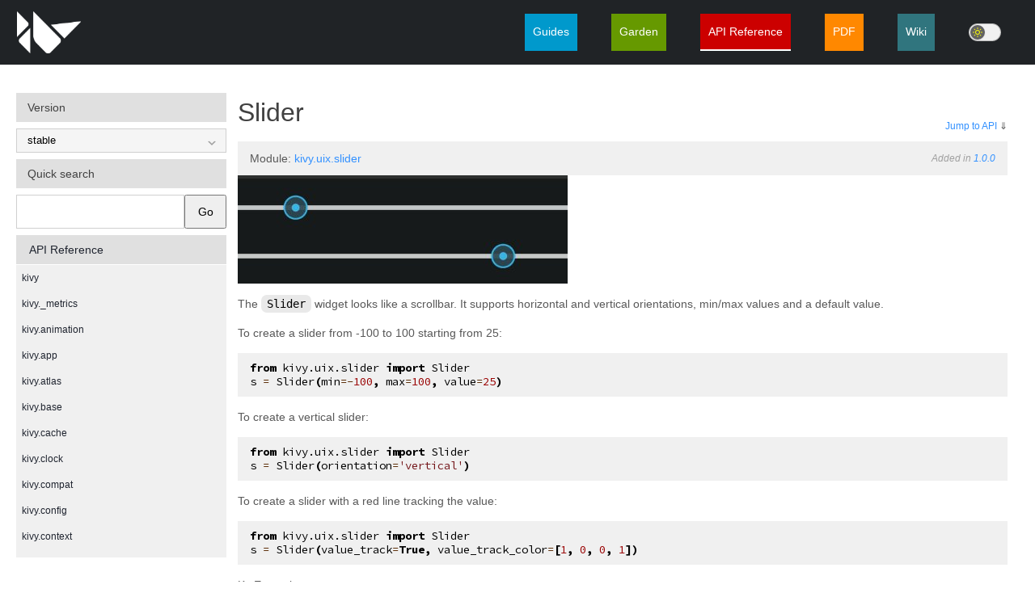

--- FILE ---
content_type: text/html; charset=utf-8
request_url: https://kivy.org/doc/stable/api-kivy.uix.slider.html
body_size: 12573
content:
<!DOCTYPE html PUBLIC "-//W3C//DTD XHTML 1.0 Transitional//EN"
  "http://www.w3.org/TR/xhtml1/DTD/xhtml1-transitional.dtd">

<html xmlns="http://www.w3.org/1999/xhtml">
  <head>
    <meta http-equiv="Content-Type" content="text/html; charset=utf-8" />
    <meta name="viewport" content="width=device-width, initial-scale=1.0">
    <meta name="twitter:site" content="@kivyframework">
    <meta name="color-scheme" content="dark light"> <!--tells web browser about which themes are supported -->
    <meta name="generator" content="Docutils 0.19: https://docutils.sourceforge.io/" />

    <title>Slider &mdash; Kivy 2.3.1 documentation</title>
    <link href='https://fonts.googleapis.com/css?family=Source+Code+Pro:400,700' rel='stylesheet' type='text/css'>
    <link rel="stylesheet" href="_static/pygments.css" type="text/css" /> 
      <link rel="stylesheet" href="_static/fresh.css" type="text/css" />
         
          <script type="text/javascript" id="documentation_options" data-url_root="./" src="_static/documentation_options.js"></script> 
            <script src="_static/jquery.js"></script> 
            <script src="_static/_sphinx_javascript_frameworks_compat.js"></script> 
            <script data-url_root="./" id="documentation_options" src="_static/documentation_options.js"></script> 
            <script src="_static/doctools.js"></script> 
            <script src="_static/sphinx_highlight.js"></script> 
        
        <script>
            const currTheme = localStorage.getItem("theme");
            if(currTheme){
                document.documentElement.className = currTheme;
            } else if(window.matchMedia){
                document.documentElement.className = window.matchMedia('(prefers-color-scheme: dark)').matches ? "dark": "light";
            } else { // neither localStorage or window.matchMedia exists
                document.documentElement.className = "light"; //todo should dark theme be the fallback value instead ?
            }
        </script>
        <script type="text/javascript" src="_static/jquery-effects-core-and-slide.js"></script>
        <script type="text/javascript" src="_static/jquery.cookie.js"></script>
        <script type="text/javascript" src="_static/kivy.js"></script>
    <link rel="index" title="Index" href="genindex.html" />
    <link rel="search" title="Search" href="search.html" />
    <link rel="top" title="Kivy 2.3.1 documentation" href="index.html" />
    <link rel="up" title="Widgets" href="api-kivy.uix.html" />
    <link rel="next" title="Spinner" href="api-kivy.uix.spinner.html" />
    <link rel="prev" title="Settings" href="api-kivy.uix.settings.html" /> 
  </head>
  <body>

    <div id="topbar">
        <div id="topwrapper">
          <div id="toplogo">
              <a href="https://kivy.org/">
                  <img src="_static/logo-kivy.png" alt="Kivy"/>
              </a>
          </div>
          <div id="topmenu">
              <ul class="navigation">
                  <li><a class="nav-guides" href="gettingstarted/intro.html">Guides</a></li>
                  <li><a class="nav-garden" href="http://kivy-garden.github.io/">Garden</a></li>
                  <li><a class="nav-api" href="api-kivy.html">API Reference</a></li>
                  <li><a class="nav-pdf" href="https://media.readthedocs.org/pdf/kivy/latest/kivy.pdf">PDF</a></li>
                  <li><a class="nav-wiki" href="http://wiki.kivy.org">Wiki</a></li>
                  <li id="li_themeToggleSwitch">
                        <button id="themeToggleSwitch" type="button">
                            <span class="vt-switch-check">
                                <span class="vt-switch-icon">
                                    <!--[-->
                                    <svg xmlns="http://www.w3.org/2000/svg" aria-hidden="true" focusable="false" viewBox="0 0 24 24" class="sun">
                                        <path d="M12,18c-3.3,0-6-2.7-6-6s2.7-6,6-6s6,2.7,6,6S15.3,18,12,18zM12,8c-2.2,0-4,1.8-4,4c0,2.2,1.8,4,4,4c2.2,0,4-1.8,4-4C16,9.8,14.2,8,12,8z"></path>
                                        <path d="M12,4c-0.6,0-1-0.4-1-1V1c0-0.6,0.4-1,1-1s1,0.4,1,1v2C13,3.6,12.6,4,12,4z"></path>
                                        <path d="M12,24c-0.6,0-1-0.4-1-1v-2c0-0.6,0.4-1,1-1s1,0.4,1,1v2C13,23.6,12.6,24,12,24z"></path>
                                        <path d="M5.6,6.6c-0.3,0-0.5-0.1-0.7-0.3L3.5,4.9c-0.4-0.4-0.4-1,0-1.4s1-0.4,1.4,0l1.4,1.4c0.4,0.4,0.4,1,0,1.4C6.2,6.5,5.9,6.6,5.6,6.6z"></path>
                                        <path d="M19.8,20.8c-0.3,0-0.5-0.1-0.7-0.3l-1.4-1.4c-0.4-0.4-0.4-1,0-1.4s1-0.4,1.4,0l1.4,1.4c0.4,0.4,0.4,1,0,1.4C20.3,20.7,20,20.8,19.8,20.8z"></path>
                                        <path d="M3,13H1c-0.6,0-1-0.4-1-1s0.4-1,1-1h2c0.6,0,1,0.4,1,1S3.6,13,3,13z"></path>
                                        <path d="M23,13h-2c-0.6,0-1-0.4-1-1s0.4-1,1-1h2c0.6,0,1,0.4,1,1S23.6,13,23,13z"></path>
                                        <path d="M4.2,20.8c-0.3,0-0.5-0.1-0.7-0.3c-0.4-0.4-0.4-1,0-1.4l1.4-1.4c0.4-0.4,1-0.4,1.4,0s0.4,1,0,1.4l-1.4,1.4C4.7,20.7,4.5,20.8,4.2,20.8z"></path>
                                        <path d="M18.4,6.6c-0.3,0-0.5-0.1-0.7-0.3c-0.4-0.4-0.4-1,0-1.4l1.4-1.4c0.4-0.4,1-0.4,1.4,0s0.4,1,0,1.4l-1.4,1.4C18.9,6.5,18.6,6.6,18.4,6.6z"></path>
                                    </svg>
                                    <svg xmlns="http://www.w3.org/2000/svg" aria-hidden="true" focusable="false" viewBox="0 0 24 24" class="moon">
                                        <path d="M12.1,22c-0.3,0-0.6,0-0.9,0c-5.5-0.5-9.5-5.4-9-10.9c0.4-4.8,4.2-8.6,9-9c0.4,0,0.8,0.2,1,0.5c0.2,0.3,0.2,0.8-0.1,1.1c-2,2.7-1.4,6.4,1.3,8.4c2.1,1.6,5,1.6,7.1,0c0.3-0.2,0.7-0.3,1.1-0.1c0.3,0.2,0.5,0.6,0.5,1c-0.2,2.7-1.5,5.1-3.6,6.8C16.6,21.2,14.4,22,12.1,22zM9.3,4.4c-2.9,1-5,3.6-5.2,6.8c-0.4,4.4,2.8,8.3,7.2,8.7c2.1,0.2,4.2-0.4,5.8-1.8c1.1-0.9,1.9-2.1,2.4-3.4c-2.5,0.9-5.3,0.5-7.5-1.1C9.2,11.4,8.1,7.7,9.3,4.4z"></path>
                                    </svg>
                                    <!--]-->
                                </span>
                            </span>
                        </button>

                  </li>
              </ul>
          </div>
        </div>
    </div>
<div id="contentall">
      <div class="sphinxsidebar">
        <div class="sphinxsidebarwrapper">
            <h3>Version</h3>
            <select id="version_selector"></select>
            <h3>Quick search</h3>
            <form class="search" action="search.html" method="get">
                <input type="hidden" name="check_keywords" value="yes" />
                <input type="hidden" name="area" value="default" />
                <input type="text" class="text" name="q" />
                <button type="submit">Go</button>
            </form>
          <!--
          <h3><a href="index.html">Slider</a></h3>
          <ul>
<li><a class="reference internal" href="#">Slider</a><ul>
<li><a class="reference internal" href="#kivy.uix.slider.Slider"><code class="docutils literal notranslate"><span class="pre">Slider</span></code></a><ul>
<li><a class="reference internal" href="#kivy.uix.slider.Slider.background_disabled_horizontal"><code class="docutils literal notranslate"><span class="pre">Slider.background_disabled_horizontal</span></code></a></li>
<li><a class="reference internal" href="#kivy.uix.slider.Slider.background_disabled_vertical"><code class="docutils literal notranslate"><span class="pre">Slider.background_disabled_vertical</span></code></a></li>
<li><a class="reference internal" href="#kivy.uix.slider.Slider.background_horizontal"><code class="docutils literal notranslate"><span class="pre">Slider.background_horizontal</span></code></a></li>
<li><a class="reference internal" href="#kivy.uix.slider.Slider.background_vertical"><code class="docutils literal notranslate"><span class="pre">Slider.background_vertical</span></code></a></li>
<li><a class="reference internal" href="#kivy.uix.slider.Slider.background_width"><code class="docutils literal notranslate"><span class="pre">Slider.background_width</span></code></a></li>
<li><a class="reference internal" href="#kivy.uix.slider.Slider.border_horizontal"><code class="docutils literal notranslate"><span class="pre">Slider.border_horizontal</span></code></a></li>
<li><a class="reference internal" href="#kivy.uix.slider.Slider.border_vertical"><code class="docutils literal notranslate"><span class="pre">Slider.border_vertical</span></code></a></li>
<li><a class="reference internal" href="#kivy.uix.slider.Slider.cursor_disabled_image"><code class="docutils literal notranslate"><span class="pre">Slider.cursor_disabled_image</span></code></a></li>
<li><a class="reference internal" href="#kivy.uix.slider.Slider.cursor_height"><code class="docutils literal notranslate"><span class="pre">Slider.cursor_height</span></code></a></li>
<li><a class="reference internal" href="#kivy.uix.slider.Slider.cursor_image"><code class="docutils literal notranslate"><span class="pre">Slider.cursor_image</span></code></a></li>
<li><a class="reference internal" href="#kivy.uix.slider.Slider.cursor_size"><code class="docutils literal notranslate"><span class="pre">Slider.cursor_size</span></code></a></li>
<li><a class="reference internal" href="#kivy.uix.slider.Slider.cursor_width"><code class="docutils literal notranslate"><span class="pre">Slider.cursor_width</span></code></a></li>
<li><a class="reference internal" href="#kivy.uix.slider.Slider.max"><code class="docutils literal notranslate"><span class="pre">Slider.max</span></code></a></li>
<li><a class="reference internal" href="#kivy.uix.slider.Slider.min"><code class="docutils literal notranslate"><span class="pre">Slider.min</span></code></a></li>
<li><a class="reference internal" href="#kivy.uix.slider.Slider.on_touch_down"><code class="docutils literal notranslate"><span class="pre">Slider.on_touch_down()</span></code></a></li>
<li><a class="reference internal" href="#kivy.uix.slider.Slider.on_touch_move"><code class="docutils literal notranslate"><span class="pre">Slider.on_touch_move()</span></code></a></li>
<li><a class="reference internal" href="#kivy.uix.slider.Slider.on_touch_up"><code class="docutils literal notranslate"><span class="pre">Slider.on_touch_up()</span></code></a></li>
<li><a class="reference internal" href="#kivy.uix.slider.Slider.orientation"><code class="docutils literal notranslate"><span class="pre">Slider.orientation</span></code></a></li>
<li><a class="reference internal" href="#kivy.uix.slider.Slider.padding"><code class="docutils literal notranslate"><span class="pre">Slider.padding</span></code></a></li>
<li><a class="reference internal" href="#kivy.uix.slider.Slider.range"><code class="docutils literal notranslate"><span class="pre">Slider.range</span></code></a></li>
<li><a class="reference internal" href="#kivy.uix.slider.Slider.sensitivity"><code class="docutils literal notranslate"><span class="pre">Slider.sensitivity</span></code></a></li>
<li><a class="reference internal" href="#kivy.uix.slider.Slider.step"><code class="docutils literal notranslate"><span class="pre">Slider.step</span></code></a></li>
<li><a class="reference internal" href="#kivy.uix.slider.Slider.value"><code class="docutils literal notranslate"><span class="pre">Slider.value</span></code></a></li>
<li><a class="reference internal" href="#kivy.uix.slider.Slider.value_normalized"><code class="docutils literal notranslate"><span class="pre">Slider.value_normalized</span></code></a></li>
<li><a class="reference internal" href="#kivy.uix.slider.Slider.value_pos"><code class="docutils literal notranslate"><span class="pre">Slider.value_pos</span></code></a></li>
<li><a class="reference internal" href="#kivy.uix.slider.Slider.value_track"><code class="docutils literal notranslate"><span class="pre">Slider.value_track</span></code></a></li>
<li><a class="reference internal" href="#kivy.uix.slider.Slider.value_track_color"><code class="docutils literal notranslate"><span class="pre">Slider.value_track_color</span></code></a></li>
<li><a class="reference internal" href="#kivy.uix.slider.Slider.value_track_width"><code class="docutils literal notranslate"><span class="pre">Slider.value_track_width</span></code></a></li>
</ul>
</li>
</ul>
</li>
</ul>

          <h3><a href="index.html">Table Of Contents</a></h3>
          -->
          <ul>
<li class="toctree-l1"><a class="reference internal" href="examples/index.html">Gallery of Examples</a><ul>
<li class="toctree-l2"><a class="reference internal" href="examples/gallery.html">Gallery</a></li>
<li class="toctree-l2"><a class="reference internal" href="examples/gen__3Drendering__main__py.html">3D Rotating Monkey Head</a></li>
<li class="toctree-l2"><a class="reference internal" href="examples/gen__animation__animate__py.html">Widget animation</a></li>
<li class="toctree-l2"><a class="reference internal" href="examples/gen__application__app_suite__py.html">Suite of Application Builders</a></li>
<li class="toctree-l2"><a class="reference internal" href="examples/gen__application__app_with_build__py.html">Application example using build() + return</a></li>
<li class="toctree-l2"><a class="reference internal" href="examples/gen__application__app_with_kv__py.html">Application built from a  .kv file</a></li>
<li class="toctree-l2"><a class="reference internal" href="examples/gen__application__app_with_kv_in_template1__py.html">Application from a .kv in a Template Directory</a></li>
<li class="toctree-l2"><a class="reference internal" href="examples/gen__camera__main__py.html">Camera Example</a></li>
<li class="toctree-l2"><a class="reference internal" href="examples/gen__canvas__bezier__py.html">Bezier Example</a></li>
<li class="toctree-l2"><a class="reference internal" href="examples/gen__canvas__canvas_stress__py.html">Canvas stress</a></li>
<li class="toctree-l2"><a class="reference internal" href="examples/gen__canvas__circle__py.html">Circle Example</a></li>
<li class="toctree-l2"><a class="reference internal" href="examples/gen__canvas__fbo_canvas__py.html">FBO Canvas</a></li>
<li class="toctree-l2"><a class="reference internal" href="examples/gen__canvas__lines__py.html">Line (SmoothLine) Experiment</a></li>
<li class="toctree-l2"><a class="reference internal" href="examples/gen__canvas__lines_extended__py.html">Lines Extended Demo</a></li>
<li class="toctree-l2"><a class="reference internal" href="examples/gen__canvas__mesh__py.html">Mesh test</a></li>
<li class="toctree-l2"><a class="reference internal" href="examples/gen__canvas__multitexture__py.html">Multitexture Example</a></li>
<li class="toctree-l2"><a class="reference internal" href="examples/gen__canvas__repeat_texture__py.html">Repeat Texture on Resize</a></li>
<li class="toctree-l2"><a class="reference internal" href="examples/gen__canvas__rotation__py.html">Rotation Example</a></li>
<li class="toctree-l2"><a class="reference internal" href="examples/gen__canvas__stencil_canvas__py.html">Stencil demo</a></li>
<li class="toctree-l2"><a class="reference internal" href="examples/gen__canvas__tesselate__py.html">Tesselate Demonstration</a></li>
<li class="toctree-l2"><a class="reference internal" href="examples/gen__canvas__texture__py.html">Texture Wrapping and Coordinates Example</a></li>
<li class="toctree-l2"><a class="reference internal" href="examples/gen__demo__camera_puzzle__py.html">Shuffled Camera Feed Puzzle</a></li>
<li class="toctree-l2"><a class="reference internal" href="examples/gen__demo__kivycatalog__main__py.html">Kivy Catalog</a></li>
<li class="toctree-l2"><a class="reference internal" href="examples/gen__demo__multistroke__main__py.html">Multistroke Recognition Database Demonstration</a></li>
<li class="toctree-l2"><a class="reference internal" href="examples/gen__demo__pictures__main__py.html">Basic Picture Viewer</a></li>
<li class="toctree-l2"><a class="reference internal" href="examples/gen__demo__shadereditor__main__py.html">Live Shader Editor</a></li>
<li class="toctree-l2"><a class="reference internal" href="examples/gen__demo__showcase__main__py.html">Showcase of Kivy Features</a></li>
<li class="toctree-l2"><a class="reference internal" href="examples/gen__demo__touchtracer__main__py.html">Touch Tracer Line Drawing Demonstration</a></li>
</ul>
</li>
</ul>
<ul class="current">
<li class="toctree-l1"><a class="reference internal" href="gettingstarted/index.html">Getting Started</a><ul>
<li class="toctree-l2"><a class="reference internal" href="gettingstarted/intro.html">Introduction</a></li>
<li class="toctree-l2"><a class="reference internal" href="gettingstarted/installation.html">Installing Kivy</a></li>
<li class="toctree-l2"><a class="reference internal" href="gettingstarted/first_app.html">A first App</a></li>
<li class="toctree-l2"><a class="reference internal" href="gettingstarted/properties.html">Properties</a></li>
<li class="toctree-l2"><a class="reference internal" href="gettingstarted/rules.html">Kv Design Language</a></li>
<li class="toctree-l2"><a class="reference internal" href="gettingstarted/events.html">Events</a></li>
<li class="toctree-l2"><a class="reference internal" href="gettingstarted/framework.html">Non-widget stuff</a></li>
<li class="toctree-l2"><a class="reference internal" href="gettingstarted/layouts.html">Layouts</a></li>
<li class="toctree-l2"><a class="reference internal" href="gettingstarted/drawing.html">Drawing</a></li>
<li class="toctree-l2"><a class="reference internal" href="gettingstarted/packaging.html">Packaging</a></li>
<li class="toctree-l2"><a class="reference internal" href="gettingstarted/diving.html">Diving in</a></li>
</ul>
</li>
<li class="toctree-l1"><a class="reference internal" href="user-guide.html">Kivy Project</a><ul>
<li class="toctree-l2"><a class="reference internal" href="philosophy.html">Philosophy</a></li>
<li class="toctree-l2"><a class="reference internal" href="contribute.html">Contribution Guidelines</a></li>
<li class="toctree-l2"><a class="reference internal" href="faq.html">FAQ</a></li>
<li class="toctree-l2"><a class="reference internal" href="contact.html">Contact Us</a></li>
</ul>
</li>
<li class="toctree-l1"><a class="reference internal" href="guide-index.html">Programming Guide</a><ul>
<li class="toctree-l2"><a class="reference internal" href="guide/basic.html">Kivy Basics</a></li>
<li class="toctree-l2"><a class="reference internal" href="guide/environment.html">Controlling the environment</a></li>
<li class="toctree-l2"><a class="reference internal" href="guide/config.html">Configure Kivy</a></li>
<li class="toctree-l2"><a class="reference internal" href="guide/architecture.html">Architectural Overview</a></li>
<li class="toctree-l2"><a class="reference internal" href="guide/events.html">Events and Properties</a></li>
<li class="toctree-l2"><a class="reference internal" href="guide/inputs.html">Input management</a></li>
<li class="toctree-l2"><a class="reference internal" href="guide/widgets.html">Widgets</a></li>
<li class="toctree-l2"><a class="reference internal" href="guide/graphics.html">Graphics</a></li>
<li class="toctree-l2"><a class="reference internal" href="guide/lang.html">Kv language</a></li>
<li class="toctree-l2"><a class="reference internal" href="guide/other-frameworks.html">Integrating with other Frameworks</a></li>
<li class="toctree-l2"><a class="reference internal" href="guide/packaging.html">Packaging your application</a></li>
<li class="toctree-l2"><a class="reference internal" href="guide/licensing.html">Package licensing</a></li>
</ul>
</li>
<li class="toctree-l1"><a class="reference internal" href="tutorials-index.html">Tutorials</a><ul>
<li class="toctree-l2"><a class="reference internal" href="tutorials/pong.html">Pong Game Tutorial</a></li>
<li class="toctree-l2"><a class="reference internal" href="tutorials/firstwidget.html">A Simple Paint App</a></li>
<li class="toctree-l2"><a class="reference internal" href="tutorials/crashcourse.html">Crash Course</a></li>
</ul>
</li>
<li class="toctree-l1 current"><a class="reference internal" href="api-index.html">API Reference</a><ul class="current">
<li class="toctree-l2"><a class="reference internal" href="api-kivy.html">Kivy framework</a></li>
<li class="toctree-l2"><a class="reference internal" href="api-kivy._metrics.html">Low level Metrics</a></li>
<li class="toctree-l2"><a class="reference internal" href="api-kivy.animation.html">Animation</a></li>
<li class="toctree-l2"><a class="reference internal" href="api-kivy.app.html">Application</a></li>
<li class="toctree-l2"><a class="reference internal" href="api-kivy.atlas.html">Atlas</a></li>
<li class="toctree-l2"><a class="reference internal" href="api-kivy.base.html">Kivy Base</a></li>
<li class="toctree-l2"><a class="reference internal" href="api-kivy.cache.html">Cache manager</a></li>
<li class="toctree-l2"><a class="reference internal" href="api-kivy.clock.html">Clock object</a></li>
<li class="toctree-l2"><a class="reference internal" href="api-kivy.compat.html">Compatibility module for Python 2.7 and &gt;= 3.4</a></li>
<li class="toctree-l2"><a class="reference internal" href="api-kivy.config.html">Configuration object</a></li>
<li class="toctree-l2"><a class="reference internal" href="api-kivy.context.html">Context</a></li>
<li class="toctree-l2"><a class="reference internal" href="api-kivy.core.html">Core Abstraction</a></li>
<li class="toctree-l2"><a class="reference internal" href="api-kivy.core.audio.html">Audio</a></li>
<li class="toctree-l2"><a class="reference internal" href="api-kivy.core.camera.html">Camera</a></li>
<li class="toctree-l2"><a class="reference internal" href="api-kivy.core.clipboard.html">Clipboard</a></li>
<li class="toctree-l2"><a class="reference internal" href="api-kivy.core.gl.html">OpenGL</a></li>
<li class="toctree-l2"><a class="reference internal" href="api-kivy.core.image.html">Image</a></li>
<li class="toctree-l2"><a class="reference internal" href="api-kivy.core.spelling.html">Spelling</a></li>
<li class="toctree-l2"><a class="reference internal" href="api-kivy.core.text.html">Text</a></li>
<li class="toctree-l2"><a class="reference internal" href="api-kivy.core.text.markup.html">Text Markup</a></li>
<li class="toctree-l2"><a class="reference internal" href="api-kivy.core.text.text_layout.html">Text layout</a></li>
<li class="toctree-l2"><a class="reference internal" href="api-kivy.core.video.html">Video</a></li>
<li class="toctree-l2"><a class="reference internal" href="api-kivy.core.window.html">Window</a></li>
<li class="toctree-l2"><a class="reference internal" href="api-kivy.deps.html">Kivy module for binary dependencies.</a></li>
<li class="toctree-l2"><a class="reference internal" href="api-kivy.effects.html">Effects</a></li>
<li class="toctree-l2"><a class="reference internal" href="api-kivy.effects.dampedscroll.html">Damped scroll effect</a></li>
<li class="toctree-l2"><a class="reference internal" href="api-kivy.effects.kinetic.html">Kinetic effect</a></li>
<li class="toctree-l2"><a class="reference internal" href="api-kivy.effects.opacityscroll.html">Opacity scroll effect</a></li>
<li class="toctree-l2"><a class="reference internal" href="api-kivy.effects.scroll.html">Scroll effect</a></li>
<li class="toctree-l2"><a class="reference internal" href="api-kivy.event.html">Event dispatcher</a></li>
<li class="toctree-l2"><a class="reference internal" href="api-kivy.eventmanager.html">Event Manager</a></li>
<li class="toctree-l2"><a class="reference internal" href="api-kivy.factory.html">Factory object</a></li>
<li class="toctree-l2"><a class="reference internal" href="api-kivy.garden.html">Garden</a></li>
<li class="toctree-l2"><a class="reference internal" href="api-kivy.geometry.html">Geometry utilities</a></li>
<li class="toctree-l2"><a class="reference internal" href="api-kivy.gesture.html">Gesture recognition</a></li>
<li class="toctree-l2"><a class="reference internal" href="api-kivy.graphics.html">Graphics</a></li>
<li class="toctree-l2"><a class="reference internal" href="api-kivy.graphics.boxshadow.html">BoxShadow</a></li>
<li class="toctree-l2"><a class="reference internal" href="api-kivy.graphics.cgl.html">CGL: standard C interface for OpenGL</a></li>
<li class="toctree-l2"><a class="reference internal" href="api-kivy.graphics.compiler.html">Graphics compiler</a></li>
<li class="toctree-l2"><a class="reference internal" href="api-kivy.graphics.context.html">Context management</a></li>
<li class="toctree-l2"><a class="reference internal" href="api-kivy.graphics.context_instructions.html">Context instructions</a></li>
<li class="toctree-l2"><a class="reference internal" href="api-kivy.graphics.fbo.html">Framebuffer</a></li>
<li class="toctree-l2"><a class="reference internal" href="api-kivy.graphics.gl_instructions.html">GL instructions</a></li>
<li class="toctree-l2"><a class="reference internal" href="api-kivy.graphics.instructions.html">Canvas</a></li>
<li class="toctree-l2"><a class="reference internal" href="api-kivy.graphics.opengl.html">OpenGL</a></li>
<li class="toctree-l2"><a class="reference internal" href="api-kivy.graphics.opengl_utils.html">OpenGL utilities</a></li>
<li class="toctree-l2"><a class="reference internal" href="api-kivy.graphics.scissor_instructions.html">Scissor Instructions</a></li>
<li class="toctree-l2"><a class="reference internal" href="api-kivy.graphics.shader.html">Shader</a></li>
<li class="toctree-l2"><a class="reference internal" href="api-kivy.graphics.stencil_instructions.html">Stencil instructions</a></li>
<li class="toctree-l2"><a class="reference internal" href="api-kivy.graphics.svg.html">SVG</a></li>
<li class="toctree-l2"><a class="reference internal" href="api-kivy.graphics.tesselator.html">Tesselator</a></li>
<li class="toctree-l2"><a class="reference internal" href="api-kivy.graphics.texture.html">Texture</a></li>
<li class="toctree-l2"><a class="reference internal" href="api-kivy.graphics.transformation.html">Transformation</a></li>
<li class="toctree-l2"><a class="reference internal" href="api-kivy.input.html">Input management</a></li>
<li class="toctree-l2"><a class="reference internal" href="api-kivy.input.factory.html">Motion Event Factory</a></li>
<li class="toctree-l2"><a class="reference internal" href="api-kivy.input.motionevent.html">Motion Event</a></li>
<li class="toctree-l2"><a class="reference internal" href="api-kivy.input.postproc.html">Input Postprocessing</a></li>
<li class="toctree-l2"><a class="reference internal" href="api-kivy.input.postproc.calibration.html">Calibration</a></li>
<li class="toctree-l2"><a class="reference internal" href="api-kivy.input.postproc.dejitter.html">Dejitter</a></li>
<li class="toctree-l2"><a class="reference internal" href="api-kivy.input.postproc.doubletap.html">Double Tap</a></li>
<li class="toctree-l2"><a class="reference internal" href="api-kivy.input.postproc.ignorelist.html">Ignore list</a></li>
<li class="toctree-l2"><a class="reference internal" href="api-kivy.input.postproc.retaintouch.html">Retain Touch</a></li>
<li class="toctree-l2"><a class="reference internal" href="api-kivy.input.postproc.tripletap.html">Triple Tap</a></li>
<li class="toctree-l2"><a class="reference internal" href="api-kivy.input.provider.html">Motion Event Provider</a></li>
<li class="toctree-l2"><a class="reference internal" href="api-kivy.input.providers.html">Providers</a></li>
<li class="toctree-l2"><a class="reference internal" href="api-kivy.input.providers.androidjoystick.html">Android Joystick Input Provider</a></li>
<li class="toctree-l2"><a class="reference internal" href="api-kivy.input.providers.hidinput.html">Native support for HID input from the linux kernel</a></li>
<li class="toctree-l2"><a class="reference internal" href="api-kivy.input.providers.leapfinger.html">Leap Motion - finger only</a></li>
<li class="toctree-l2"><a class="reference internal" href="api-kivy.input.providers.linuxwacom.html">Native support of Wacom tablet from linuxwacom driver</a></li>
<li class="toctree-l2"><a class="reference internal" href="api-kivy.input.providers.mactouch.html">Native support of MultitouchSupport framework for MacBook (MaxOSX platform)</a></li>
<li class="toctree-l2"><a class="reference internal" href="api-kivy.input.providers.mouse.html">Mouse provider implementation</a></li>
<li class="toctree-l2"><a class="reference internal" href="api-kivy.input.providers.mtdev.html">Native support for Multitouch devices on Linux, using libmtdev.</a></li>
<li class="toctree-l2"><a class="reference internal" href="api-kivy.input.providers.probesysfs.html">Auto Create Input Provider Config Entry for Available MT Hardware (linux only).</a></li>
<li class="toctree-l2"><a class="reference internal" href="api-kivy.input.providers.tuio.html">TUIO Input Provider</a></li>
<li class="toctree-l2"><a class="reference internal" href="api-kivy.input.providers.wm_common.html">Common definitions for a Windows provider</a></li>
<li class="toctree-l2"><a class="reference internal" href="api-kivy.input.recorder.html">Input recorder</a></li>
<li class="toctree-l2"><a class="reference internal" href="api-kivy.input.shape.html">Motion Event Shape</a></li>
<li class="toctree-l2"><a class="reference internal" href="api-kivy.interactive.html">Interactive launcher</a></li>
<li class="toctree-l2"><a class="reference internal" href="api-kivy.lang.html">Kivy Language</a></li>
<li class="toctree-l2"><a class="reference internal" href="api-kivy.lang.builder.html">Builder</a></li>
<li class="toctree-l2"><a class="reference internal" href="api-kivy.lang.parser.html">Parser</a></li>
<li class="toctree-l2"><a class="reference internal" href="api-kivy.lib.html">External libraries</a></li>
<li class="toctree-l2"><a class="reference internal" href="api-kivy.lib.ddsfile.html">DDS File library</a></li>
<li class="toctree-l2"><a class="reference internal" href="api-kivy.lib.gstplayer.html">GstPlayer</a></li>
<li class="toctree-l2"><a class="reference internal" href="api-kivy.lib.mtdev.html">Python mtdev</a></li>
<li class="toctree-l2"><a class="reference internal" href="api-kivy.loader.html">Asynchronous data loader</a></li>
<li class="toctree-l2"><a class="reference internal" href="api-kivy.logger.html">Kivy Logging</a></li>
<li class="toctree-l2"><a class="reference internal" href="api-kivy.metrics.html">Metrics</a></li>
<li class="toctree-l2"><a class="reference internal" href="api-kivy.modules.html">Modules</a></li>
<li class="toctree-l2"><a class="reference internal" href="api-kivy.modules.console.html">Console</a></li>
<li class="toctree-l2"><a class="reference internal" href="api-kivy.modules.inspector.html">Inspector</a></li>
<li class="toctree-l2"><a class="reference internal" href="api-kivy.modules.joycursor.html">JoyCursor</a></li>
<li class="toctree-l2"><a class="reference internal" href="api-kivy.modules.keybinding.html">Keybinding</a></li>
<li class="toctree-l2"><a class="reference internal" href="api-kivy.modules.monitor.html">Monitor module</a></li>
<li class="toctree-l2"><a class="reference internal" href="api-kivy.modules.recorder.html">Recorder module</a></li>
<li class="toctree-l2"><a class="reference internal" href="api-kivy.modules.screen.html">Screen</a></li>
<li class="toctree-l2"><a class="reference internal" href="api-kivy.modules.touchring.html">Touchring</a></li>
<li class="toctree-l2"><a class="reference internal" href="api-kivy.modules.webdebugger.html">Web Debugger</a></li>
<li class="toctree-l2"><a class="reference internal" href="api-kivy.multistroke.html">Multistroke gesture recognizer</a></li>
<li class="toctree-l2"><a class="reference internal" href="api-kivy.network.html">Network support</a></li>
<li class="toctree-l2"><a class="reference internal" href="api-kivy.network.urlrequest.html">UrlRequest</a></li>
<li class="toctree-l2"><a class="reference internal" href="api-kivy.parser.html">Parser utilities</a></li>
<li class="toctree-l2"><a class="reference internal" href="api-kivy.properties.html">Properties</a></li>
<li class="toctree-l2"><a class="reference internal" href="api-kivy.resources.html">Resources management</a></li>
<li class="toctree-l2"><a class="reference internal" href="api-kivy.storage.html">Storage</a></li>
<li class="toctree-l2"><a class="reference internal" href="api-kivy.storage.dictstore.html">Dictionary store</a></li>
<li class="toctree-l2"><a class="reference internal" href="api-kivy.storage.jsonstore.html">JSON store</a></li>
<li class="toctree-l2"><a class="reference internal" href="api-kivy.storage.redisstore.html">Redis Store</a></li>
<li class="toctree-l2"><a class="reference internal" href="api-kivy.support.html">Support</a></li>
<li class="toctree-l2"><a class="reference internal" href="api-kivy.tools.html">Tools</a></li>
<li class="toctree-l2"><a class="reference internal" href="api-kivy.tools.packaging.html">Packaging</a></li>
<li class="toctree-l2"><a class="reference internal" href="api-kivy.tools.packaging.pyinstaller_hooks.html">Pyinstaller hooks</a></li>
<li class="toctree-l2 current"><a class="reference internal" href="api-kivy.uix.html">Widgets</a></li>
<li class="toctree-l2"><a class="reference internal" href="api-kivy.uix.accordion.html">Accordion</a></li>
<li class="toctree-l2"><a class="reference internal" href="api-kivy.uix.actionbar.html">Action Bar</a></li>
<li class="toctree-l2"><a class="reference internal" href="api-kivy.uix.anchorlayout.html">Anchor Layout</a></li>
<li class="toctree-l2"><a class="reference internal" href="api-kivy.uix.behaviors.html">Behaviors</a></li>
<li class="toctree-l2"><a class="reference internal" href="api-kivy.uix.behaviors.button.html">Button Behavior</a></li>
<li class="toctree-l2"><a class="reference internal" href="api-kivy.uix.behaviors.codenavigation.html">Code Navigation Behavior</a></li>
<li class="toctree-l2"><a class="reference internal" href="api-kivy.uix.behaviors.compoundselection.html">Compound Selection Behavior</a></li>
<li class="toctree-l2"><a class="reference internal" href="api-kivy.uix.behaviors.cover.html">Cover Behavior</a></li>
<li class="toctree-l2"><a class="reference internal" href="api-kivy.uix.behaviors.drag.html">Drag Behavior</a></li>
<li class="toctree-l2"><a class="reference internal" href="api-kivy.uix.behaviors.emacs.html">Emacs Behavior</a></li>
<li class="toctree-l2"><a class="reference internal" href="api-kivy.uix.behaviors.focus.html">Focus Behavior</a></li>
<li class="toctree-l2"><a class="reference internal" href="api-kivy.uix.behaviors.knspace.html">Kivy Namespaces</a></li>
<li class="toctree-l2"><a class="reference internal" href="api-kivy.uix.behaviors.togglebutton.html">ToggleButton Behavior</a></li>
<li class="toctree-l2"><a class="reference internal" href="api-kivy.uix.behaviors.touchripple.html">Touch Ripple</a></li>
<li class="toctree-l2"><a class="reference internal" href="api-kivy.uix.boxlayout.html">Box Layout</a></li>
<li class="toctree-l2"><a class="reference internal" href="api-kivy.uix.bubble.html">Bubble</a></li>
<li class="toctree-l2"><a class="reference internal" href="api-kivy.uix.button.html">Button</a></li>
<li class="toctree-l2"><a class="reference internal" href="api-kivy.uix.camera.html">Camera</a></li>
<li class="toctree-l2"><a class="reference internal" href="api-kivy.uix.carousel.html">Carousel</a></li>
<li class="toctree-l2"><a class="reference internal" href="api-kivy.uix.checkbox.html">CheckBox</a></li>
<li class="toctree-l2"><a class="reference internal" href="api-kivy.uix.codeinput.html">Code Input</a></li>
<li class="toctree-l2"><a class="reference internal" href="api-kivy.uix.colorpicker.html">Color Picker</a></li>
<li class="toctree-l2"><a class="reference internal" href="api-kivy.uix.dropdown.html">Drop-Down List</a></li>
<li class="toctree-l2"><a class="reference internal" href="api-kivy.uix.effectwidget.html">EffectWidget</a></li>
<li class="toctree-l2"><a class="reference internal" href="api-kivy.uix.filechooser.html">FileChooser</a></li>
<li class="toctree-l2"><a class="reference internal" href="api-kivy.uix.floatlayout.html">Float Layout</a></li>
<li class="toctree-l2"><a class="reference internal" href="api-kivy.uix.gesturesurface.html">Gesture Surface</a></li>
<li class="toctree-l2"><a class="reference internal" href="api-kivy.uix.gridlayout.html">Grid Layout</a></li>
<li class="toctree-l2"><a class="reference internal" href="api-kivy.uix.image.html">Image</a></li>
<li class="toctree-l2"><a class="reference internal" href="api-kivy.uix.label.html">Label</a></li>
<li class="toctree-l2"><a class="reference internal" href="api-kivy.uix.layout.html">Layout</a></li>
<li class="toctree-l2"><a class="reference internal" href="api-kivy.uix.modalview.html">ModalView</a></li>
<li class="toctree-l2"><a class="reference internal" href="api-kivy.uix.pagelayout.html">PageLayout</a></li>
<li class="toctree-l2"><a class="reference internal" href="api-kivy.uix.popup.html">Popup</a></li>
<li class="toctree-l2"><a class="reference internal" href="api-kivy.uix.progressbar.html">Progress Bar</a></li>
<li class="toctree-l2"><a class="reference internal" href="api-kivy.uix.recycleboxlayout.html">RecycleBoxLayout</a></li>
<li class="toctree-l2"><a class="reference internal" href="api-kivy.uix.recyclegridlayout.html">RecycleGridLayout</a></li>
<li class="toctree-l2"><a class="reference internal" href="api-kivy.uix.recyclelayout.html">RecycleLayout</a></li>
<li class="toctree-l2"><a class="reference internal" href="api-kivy.uix.recycleview.html">RecycleView</a></li>
<li class="toctree-l2"><a class="reference internal" href="api-kivy.uix.recycleview.datamodel.html">RecycleView Data Model</a></li>
<li class="toctree-l2"><a class="reference internal" href="api-kivy.uix.recycleview.layout.html">RecycleView Layouts</a></li>
<li class="toctree-l2"><a class="reference internal" href="api-kivy.uix.recycleview.views.html">RecycleView Views</a></li>
<li class="toctree-l2"><a class="reference internal" href="api-kivy.uix.relativelayout.html">Relative Layout</a></li>
<li class="toctree-l2"><a class="reference internal" href="api-kivy.uix.rst.html">reStructuredText renderer</a></li>
<li class="toctree-l2"><a class="reference internal" href="api-kivy.uix.sandbox.html">Sandbox</a></li>
<li class="toctree-l2"><a class="reference internal" href="api-kivy.uix.scatter.html">Scatter</a></li>
<li class="toctree-l2"><a class="reference internal" href="api-kivy.uix.scatterlayout.html">Scatter Layout</a></li>
<li class="toctree-l2"><a class="reference internal" href="api-kivy.uix.screenmanager.html">Screen Manager</a></li>
<li class="toctree-l2"><a class="reference internal" href="api-kivy.uix.scrollview.html">ScrollView</a></li>
<li class="toctree-l2"><a class="reference internal" href="api-kivy.uix.settings.html">Settings</a></li>
<li class="toctree-l2 current"><a class="current reference internal" href="#">Slider</a></li>
<li class="toctree-l2"><a class="reference internal" href="api-kivy.uix.spinner.html">Spinner</a></li>
<li class="toctree-l2"><a class="reference internal" href="api-kivy.uix.splitter.html">Splitter</a></li>
<li class="toctree-l2"><a class="reference internal" href="api-kivy.uix.stacklayout.html">Stack Layout</a></li>
<li class="toctree-l2"><a class="reference internal" href="api-kivy.uix.stencilview.html">Stencil View</a></li>
<li class="toctree-l2"><a class="reference internal" href="api-kivy.uix.switch.html">Switch</a></li>
<li class="toctree-l2"><a class="reference internal" href="api-kivy.uix.tabbedpanel.html">TabbedPanel</a></li>
<li class="toctree-l2"><a class="reference internal" href="api-kivy.uix.textinput.html">Text Input</a></li>
<li class="toctree-l2"><a class="reference internal" href="api-kivy.uix.togglebutton.html">Toggle button</a></li>
<li class="toctree-l2"><a class="reference internal" href="api-kivy.uix.treeview.html">Tree View</a></li>
<li class="toctree-l2"><a class="reference internal" href="api-kivy.uix.video.html">Video</a></li>
<li class="toctree-l2"><a class="reference internal" href="api-kivy.uix.videoplayer.html">Video player</a></li>
<li class="toctree-l2"><a class="reference internal" href="api-kivy.uix.vkeyboard.html">VKeyboard</a></li>
<li class="toctree-l2"><a class="reference internal" href="api-kivy.uix.widget.html">Widget class</a></li>
<li class="toctree-l2"><a class="reference internal" href="api-kivy.utils.html">Utils</a></li>
<li class="toctree-l2"><a class="reference internal" href="api-kivy.vector.html">Vector</a></li>
<li class="toctree-l2"><a class="reference internal" href="api-kivy.weakmethod.html">Weak Method</a></li>
<li class="toctree-l2"><a class="reference internal" href="api-kivy.weakproxy.html">Weak Proxy</a></li>
</ul>
</li>
</ul>

          <!--
          <h3>Related Topics</h3>
          <ul>
              <li>Previous: <a href="api-kivy.uix.settings.html" title="previous chapter">Settings</a></li>
              <li>Next: <a href="api-kivy.uix.spinner.html" title="next chapter">Spinner</a></li>
          </ul>
          -->
        </div>
      </div>
  <div id="content">
    <div class="wrapper">
      <div class="documentwrapper">
        <div class="bodywrapper">
          <div class="body">
            <div class="toc"><h2>Table Of Contents</h2><ul>
<li><a class="reference internal" href="#">Slider</a><ul>
<li><a class="reference internal" href="#kivy.uix.slider.Slider"><code class="docutils literal notranslate"><span class="pre">Slider</span></code></a><ul>
<li><a class="reference internal" href="#kivy.uix.slider.Slider.background_disabled_horizontal"><code class="docutils literal notranslate"><span class="pre">Slider.background_disabled_horizontal</span></code></a></li>
<li><a class="reference internal" href="#kivy.uix.slider.Slider.background_disabled_vertical"><code class="docutils literal notranslate"><span class="pre">Slider.background_disabled_vertical</span></code></a></li>
<li><a class="reference internal" href="#kivy.uix.slider.Slider.background_horizontal"><code class="docutils literal notranslate"><span class="pre">Slider.background_horizontal</span></code></a></li>
<li><a class="reference internal" href="#kivy.uix.slider.Slider.background_vertical"><code class="docutils literal notranslate"><span class="pre">Slider.background_vertical</span></code></a></li>
<li><a class="reference internal" href="#kivy.uix.slider.Slider.background_width"><code class="docutils literal notranslate"><span class="pre">Slider.background_width</span></code></a></li>
<li><a class="reference internal" href="#kivy.uix.slider.Slider.border_horizontal"><code class="docutils literal notranslate"><span class="pre">Slider.border_horizontal</span></code></a></li>
<li><a class="reference internal" href="#kivy.uix.slider.Slider.border_vertical"><code class="docutils literal notranslate"><span class="pre">Slider.border_vertical</span></code></a></li>
<li><a class="reference internal" href="#kivy.uix.slider.Slider.cursor_disabled_image"><code class="docutils literal notranslate"><span class="pre">Slider.cursor_disabled_image</span></code></a></li>
<li><a class="reference internal" href="#kivy.uix.slider.Slider.cursor_height"><code class="docutils literal notranslate"><span class="pre">Slider.cursor_height</span></code></a></li>
<li><a class="reference internal" href="#kivy.uix.slider.Slider.cursor_image"><code class="docutils literal notranslate"><span class="pre">Slider.cursor_image</span></code></a></li>
<li><a class="reference internal" href="#kivy.uix.slider.Slider.cursor_size"><code class="docutils literal notranslate"><span class="pre">Slider.cursor_size</span></code></a></li>
<li><a class="reference internal" href="#kivy.uix.slider.Slider.cursor_width"><code class="docutils literal notranslate"><span class="pre">Slider.cursor_width</span></code></a></li>
<li><a class="reference internal" href="#kivy.uix.slider.Slider.max"><code class="docutils literal notranslate"><span class="pre">Slider.max</span></code></a></li>
<li><a class="reference internal" href="#kivy.uix.slider.Slider.min"><code class="docutils literal notranslate"><span class="pre">Slider.min</span></code></a></li>
<li><a class="reference internal" href="#kivy.uix.slider.Slider.on_touch_down"><code class="docutils literal notranslate"><span class="pre">Slider.on_touch_down()</span></code></a></li>
<li><a class="reference internal" href="#kivy.uix.slider.Slider.on_touch_move"><code class="docutils literal notranslate"><span class="pre">Slider.on_touch_move()</span></code></a></li>
<li><a class="reference internal" href="#kivy.uix.slider.Slider.on_touch_up"><code class="docutils literal notranslate"><span class="pre">Slider.on_touch_up()</span></code></a></li>
<li><a class="reference internal" href="#kivy.uix.slider.Slider.orientation"><code class="docutils literal notranslate"><span class="pre">Slider.orientation</span></code></a></li>
<li><a class="reference internal" href="#kivy.uix.slider.Slider.padding"><code class="docutils literal notranslate"><span class="pre">Slider.padding</span></code></a></li>
<li><a class="reference internal" href="#kivy.uix.slider.Slider.range"><code class="docutils literal notranslate"><span class="pre">Slider.range</span></code></a></li>
<li><a class="reference internal" href="#kivy.uix.slider.Slider.sensitivity"><code class="docutils literal notranslate"><span class="pre">Slider.sensitivity</span></code></a></li>
<li><a class="reference internal" href="#kivy.uix.slider.Slider.step"><code class="docutils literal notranslate"><span class="pre">Slider.step</span></code></a></li>
<li><a class="reference internal" href="#kivy.uix.slider.Slider.value"><code class="docutils literal notranslate"><span class="pre">Slider.value</span></code></a></li>
<li><a class="reference internal" href="#kivy.uix.slider.Slider.value_normalized"><code class="docutils literal notranslate"><span class="pre">Slider.value_normalized</span></code></a></li>
<li><a class="reference internal" href="#kivy.uix.slider.Slider.value_pos"><code class="docutils literal notranslate"><span class="pre">Slider.value_pos</span></code></a></li>
<li><a class="reference internal" href="#kivy.uix.slider.Slider.value_track"><code class="docutils literal notranslate"><span class="pre">Slider.value_track</span></code></a></li>
<li><a class="reference internal" href="#kivy.uix.slider.Slider.value_track_color"><code class="docutils literal notranslate"><span class="pre">Slider.value_track_color</span></code></a></li>
<li><a class="reference internal" href="#kivy.uix.slider.Slider.value_track_width"><code class="docutils literal notranslate"><span class="pre">Slider.value_track_width</span></code></a></li>
</ul>
</li>
</ul>
</li>
</ul>
</div>
            
  <section id="module-kivy.uix.slider">
<span id="slider"></span><h1>Slider<a class="headerlink" href="#module-kivy.uix.slider" title="Permalink to this heading">¶</a></h1>
<img alt="_images/slider.jpg" src="_images/slider.jpg" />
<p>The <a class="reference internal" href="#kivy.uix.slider.Slider" title="kivy.uix.slider.Slider"><code class="xref py py-class docutils literal notranslate"><span class="pre">Slider</span></code></a> widget looks like a scrollbar. It supports horizontal and
vertical orientations, min/max values and a default value.</p>
<p>To create a slider from -100 to 100 starting from 25:</p>
<div class="highlight-default notranslate"><div class="highlight"><pre><span></span><span class="kn">from</span> <span class="nn">kivy.uix.slider</span> <span class="kn">import</span> <span class="n">Slider</span>
<span class="n">s</span> <span class="o">=</span> <span class="n">Slider</span><span class="p">(</span><span class="nb">min</span><span class="o">=-</span><span class="mi">100</span><span class="p">,</span> <span class="nb">max</span><span class="o">=</span><span class="mi">100</span><span class="p">,</span> <span class="n">value</span><span class="o">=</span><span class="mi">25</span><span class="p">)</span>
</pre></div>
</div>
<p>To create a vertical slider:</p>
<div class="highlight-default notranslate"><div class="highlight"><pre><span></span><span class="kn">from</span> <span class="nn">kivy.uix.slider</span> <span class="kn">import</span> <span class="n">Slider</span>
<span class="n">s</span> <span class="o">=</span> <span class="n">Slider</span><span class="p">(</span><span class="n">orientation</span><span class="o">=</span><span class="s1">&#39;vertical&#39;</span><span class="p">)</span>
</pre></div>
</div>
<p>To create a slider with a red line tracking the value:</p>
<div class="highlight-default notranslate"><div class="highlight"><pre><span></span><span class="kn">from</span> <span class="nn">kivy.uix.slider</span> <span class="kn">import</span> <span class="n">Slider</span>
<span class="n">s</span> <span class="o">=</span> <span class="n">Slider</span><span class="p">(</span><span class="n">value_track</span><span class="o">=</span><span class="kc">True</span><span class="p">,</span> <span class="n">value_track_color</span><span class="o">=</span><span class="p">[</span><span class="mi">1</span><span class="p">,</span> <span class="mi">0</span><span class="p">,</span> <span class="mi">0</span><span class="p">,</span> <span class="mi">1</span><span class="p">])</span>
</pre></div>
</div>
<p>Kv Example:</p>
<div class="highlight-default notranslate"><div class="highlight"><pre><span></span><span class="n">BoxLayout</span><span class="p">:</span>
    <span class="n">Slider</span><span class="p">:</span>
        <span class="nb">id</span><span class="p">:</span> <span class="n">slider</span>
        <span class="nb">min</span><span class="p">:</span> <span class="mi">0</span>
        <span class="nb">max</span><span class="p">:</span> <span class="mi">100</span>
        <span class="n">step</span><span class="p">:</span> <span class="mi">1</span>
        <span class="n">orientation</span><span class="p">:</span> <span class="s1">&#39;vertical&#39;</span>

    <span class="n">Label</span><span class="p">:</span>
        <span class="n">text</span><span class="p">:</span> <span class="nb">str</span><span class="p">(</span><span class="n">slider</span><span class="o">.</span><span class="n">value</span><span class="p">)</span>
</pre></div>
</div>
<dl class="py class">
<dt class="sig sig-object py" id="kivy.uix.slider.Slider">
<em class="property"><span class="pre">class</span><span class="w"> </span></em><span class="sig-prename descclassname"><span class="pre">kivy.uix.slider.</span></span><span class="sig-name descname"><span class="pre">Slider</span></span><span class="sig-paren">(</span><em class="sig-param"><span class="o"><span class="pre">**</span></span><span class="n"><span class="pre">kwargs</span></span></em><span class="sig-paren">)</span><a class="reference internal" href="_modules/kivy/uix/slider.html#Slider"><span class="viewcode-link"><span class="pre">[source]</span></span></a><a class="headerlink" href="#kivy.uix.slider.Slider" title="Permalink to this definition">¶</a></dt>
<dd><p>Bases: <a class="reference internal" href="api-kivy.uix.widget.html#kivy.uix.widget.Widget" title="kivy.uix.widget.Widget"><code class="xref py py-class docutils literal notranslate"><span class="pre">kivy.uix.widget.Widget</span></code></a></p>
<p>Class for creating a Slider widget.</p>
<p>Check module documentation for more details.</p>
<dl class="py attribute">
<dt class="sig sig-object py" id="kivy.uix.slider.Slider.background_disabled_horizontal">
<span class="sig-name descname"><span class="pre">background_disabled_horizontal</span></span><a class="headerlink" href="#kivy.uix.slider.Slider.background_disabled_horizontal" title="Permalink to this definition">¶</a></dt>
<dd><p>Background of the disabled slider used in the horizontal orientation.</p>
<div class="versionadded">
<p><span class="versionmodified added">New in version 1.10.0.</span></p>
</div>
<p><a class="reference internal" href="#kivy.uix.slider.Slider.background_disabled_horizontal" title="kivy.uix.slider.Slider.background_disabled_horizontal"><code class="xref py py-attr docutils literal notranslate"><span class="pre">background_disabled_horizontal</span></code></a> is a
<a class="reference internal" href="api-kivy.properties.html#kivy.properties.StringProperty" title="kivy.properties.StringProperty"><code class="xref py py-class docutils literal notranslate"><span class="pre">StringProperty</span></code></a> and defaults to
<cite>atlas://data/images/defaulttheme/sliderh_background_disabled</cite>.</p>
</dd></dl>

<dl class="py attribute">
<dt class="sig sig-object py" id="kivy.uix.slider.Slider.background_disabled_vertical">
<span class="sig-name descname"><span class="pre">background_disabled_vertical</span></span><a class="headerlink" href="#kivy.uix.slider.Slider.background_disabled_vertical" title="Permalink to this definition">¶</a></dt>
<dd><p>Background of the disabled slider used in the vertical orientation.</p>
<div class="versionadded">
<p><span class="versionmodified added">New in version 1.10.0.</span></p>
</div>
<p><a class="reference internal" href="#kivy.uix.slider.Slider.background_disabled_vertical" title="kivy.uix.slider.Slider.background_disabled_vertical"><code class="xref py py-attr docutils literal notranslate"><span class="pre">background_disabled_vertical</span></code></a> is a
<a class="reference internal" href="api-kivy.properties.html#kivy.properties.StringProperty" title="kivy.properties.StringProperty"><code class="xref py py-class docutils literal notranslate"><span class="pre">StringProperty</span></code></a> and defaults to
<cite>atlas://data/images/defaulttheme/sliderv_background_disabled</cite>.</p>
</dd></dl>

<dl class="py attribute">
<dt class="sig sig-object py" id="kivy.uix.slider.Slider.background_horizontal">
<span class="sig-name descname"><span class="pre">background_horizontal</span></span><a class="headerlink" href="#kivy.uix.slider.Slider.background_horizontal" title="Permalink to this definition">¶</a></dt>
<dd><p>Background of the slider used in the horizontal orientation.</p>
<div class="versionadded">
<p><span class="versionmodified added">New in version 1.10.0.</span></p>
</div>
<p><a class="reference internal" href="#kivy.uix.slider.Slider.background_horizontal" title="kivy.uix.slider.Slider.background_horizontal"><code class="xref py py-attr docutils literal notranslate"><span class="pre">background_horizontal</span></code></a> is a <a class="reference internal" href="api-kivy.properties.html#kivy.properties.StringProperty" title="kivy.properties.StringProperty"><code class="xref py py-class docutils literal notranslate"><span class="pre">StringProperty</span></code></a>
and defaults to <cite>atlas://data/images/defaulttheme/sliderh_background</cite>.</p>
</dd></dl>

<dl class="py attribute">
<dt class="sig sig-object py" id="kivy.uix.slider.Slider.background_vertical">
<span class="sig-name descname"><span class="pre">background_vertical</span></span><a class="headerlink" href="#kivy.uix.slider.Slider.background_vertical" title="Permalink to this definition">¶</a></dt>
<dd><p>Background of the slider used in the vertical orientation.</p>
<div class="versionadded">
<p><span class="versionmodified added">New in version 1.10.0.</span></p>
</div>
<p><a class="reference internal" href="#kivy.uix.slider.Slider.background_vertical" title="kivy.uix.slider.Slider.background_vertical"><code class="xref py py-attr docutils literal notranslate"><span class="pre">background_vertical</span></code></a> is a <a class="reference internal" href="api-kivy.properties.html#kivy.properties.StringProperty" title="kivy.properties.StringProperty"><code class="xref py py-class docutils literal notranslate"><span class="pre">StringProperty</span></code></a>
and defaults to <cite>atlas://data/images/defaulttheme/sliderv_background</cite>.</p>
</dd></dl>

<dl class="py attribute">
<dt class="sig sig-object py" id="kivy.uix.slider.Slider.background_width">
<span class="sig-name descname"><span class="pre">background_width</span></span><a class="headerlink" href="#kivy.uix.slider.Slider.background_width" title="Permalink to this definition">¶</a></dt>
<dd><p>Slider’s background’s width (thickness), used in both horizontal
and vertical orientations.</p>
<p><a class="reference internal" href="#kivy.uix.slider.Slider.background_width" title="kivy.uix.slider.Slider.background_width"><code class="xref py py-attr docutils literal notranslate"><span class="pre">background_width</span></code></a> is a
<a class="reference internal" href="api-kivy.properties.html#kivy.properties.NumericProperty" title="kivy.properties.NumericProperty"><code class="xref py py-class docutils literal notranslate"><span class="pre">NumericProperty</span></code></a> and defaults to 36sp.</p>
</dd></dl>

<dl class="py attribute">
<dt class="sig sig-object py" id="kivy.uix.slider.Slider.border_horizontal">
<span class="sig-name descname"><span class="pre">border_horizontal</span></span><a class="headerlink" href="#kivy.uix.slider.Slider.border_horizontal" title="Permalink to this definition">¶</a></dt>
<dd><p>Border used to draw the slider background in horizontal orientation.</p>
<p><a class="reference internal" href="#kivy.uix.slider.Slider.border_horizontal" title="kivy.uix.slider.Slider.border_horizontal"><code class="xref py py-attr docutils literal notranslate"><span class="pre">border_horizontal</span></code></a> is a <a class="reference internal" href="api-kivy.properties.html#kivy.properties.ListProperty" title="kivy.properties.ListProperty"><code class="xref py py-class docutils literal notranslate"><span class="pre">ListProperty</span></code></a>
and defaults to [0, 18, 0, 18].</p>
</dd></dl>

<dl class="py attribute">
<dt class="sig sig-object py" id="kivy.uix.slider.Slider.border_vertical">
<span class="sig-name descname"><span class="pre">border_vertical</span></span><a class="headerlink" href="#kivy.uix.slider.Slider.border_vertical" title="Permalink to this definition">¶</a></dt>
<dd><p>Border used to draw the slider background in vertical orientation.</p>
<p><a class="reference internal" href="#kivy.uix.slider.Slider.border_horizontal" title="kivy.uix.slider.Slider.border_horizontal"><code class="xref py py-attr docutils literal notranslate"><span class="pre">border_horizontal</span></code></a> is a <a class="reference internal" href="api-kivy.properties.html#kivy.properties.ListProperty" title="kivy.properties.ListProperty"><code class="xref py py-class docutils literal notranslate"><span class="pre">ListProperty</span></code></a>
and defaults to [18, 0, 18, 0].</p>
</dd></dl>

<dl class="py attribute">
<dt class="sig sig-object py" id="kivy.uix.slider.Slider.cursor_disabled_image">
<span class="sig-name descname"><span class="pre">cursor_disabled_image</span></span><a class="headerlink" href="#kivy.uix.slider.Slider.cursor_disabled_image" title="Permalink to this definition">¶</a></dt>
<dd><p>Path of the image used to draw the disabled slider cursor.</p>
<p><a class="reference internal" href="#kivy.uix.slider.Slider.cursor_image" title="kivy.uix.slider.Slider.cursor_image"><code class="xref py py-attr docutils literal notranslate"><span class="pre">cursor_image</span></code></a> is a <a class="reference internal" href="api-kivy.properties.html#kivy.properties.StringProperty" title="kivy.properties.StringProperty"><code class="xref py py-class docutils literal notranslate"><span class="pre">StringProperty</span></code></a>
and defaults to <cite>atlas://data/images/defaulttheme/slider_cursor_disabled</cite>.</p>
</dd></dl>

<dl class="py attribute">
<dt class="sig sig-object py" id="kivy.uix.slider.Slider.cursor_height">
<span class="sig-name descname"><span class="pre">cursor_height</span></span><a class="headerlink" href="#kivy.uix.slider.Slider.cursor_height" title="Permalink to this definition">¶</a></dt>
<dd><p>Height of the cursor image.</p>
<p><a class="reference internal" href="#kivy.uix.slider.Slider.cursor_height" title="kivy.uix.slider.Slider.cursor_height"><code class="xref py py-attr docutils literal notranslate"><span class="pre">cursor_height</span></code></a> is a <a class="reference internal" href="api-kivy.properties.html#kivy.properties.NumericProperty" title="kivy.properties.NumericProperty"><code class="xref py py-class docutils literal notranslate"><span class="pre">NumericProperty</span></code></a>
and defaults to 32sp.</p>
</dd></dl>

<dl class="py attribute">
<dt class="sig sig-object py" id="kivy.uix.slider.Slider.cursor_image">
<span class="sig-name descname"><span class="pre">cursor_image</span></span><a class="headerlink" href="#kivy.uix.slider.Slider.cursor_image" title="Permalink to this definition">¶</a></dt>
<dd><p>Path of the image used to draw the slider cursor.</p>
<p><a class="reference internal" href="#kivy.uix.slider.Slider.cursor_image" title="kivy.uix.slider.Slider.cursor_image"><code class="xref py py-attr docutils literal notranslate"><span class="pre">cursor_image</span></code></a> is a <a class="reference internal" href="api-kivy.properties.html#kivy.properties.StringProperty" title="kivy.properties.StringProperty"><code class="xref py py-class docutils literal notranslate"><span class="pre">StringProperty</span></code></a>
and defaults to <cite>atlas://data/images/defaulttheme/slider_cursor</cite>.</p>
</dd></dl>

<dl class="py attribute">
<dt class="sig sig-object py" id="kivy.uix.slider.Slider.cursor_size">
<span class="sig-name descname"><span class="pre">cursor_size</span></span><a class="headerlink" href="#kivy.uix.slider.Slider.cursor_size" title="Permalink to this definition">¶</a></dt>
<dd><p>Size of the cursor image.</p>
<p><a class="reference internal" href="#kivy.uix.slider.Slider.cursor_size" title="kivy.uix.slider.Slider.cursor_size"><code class="xref py py-attr docutils literal notranslate"><span class="pre">cursor_size</span></code></a> is a <a class="reference internal" href="api-kivy.properties.html#kivy.properties.ReferenceListProperty" title="kivy.properties.ReferenceListProperty"><code class="xref py py-class docutils literal notranslate"><span class="pre">ReferenceListProperty</span></code></a>
of (<a class="reference internal" href="#kivy.uix.slider.Slider.cursor_width" title="kivy.uix.slider.Slider.cursor_width"><code class="xref py py-attr docutils literal notranslate"><span class="pre">cursor_width</span></code></a>, <a class="reference internal" href="#kivy.uix.slider.Slider.cursor_height" title="kivy.uix.slider.Slider.cursor_height"><code class="xref py py-attr docutils literal notranslate"><span class="pre">cursor_height</span></code></a>) properties.</p>
</dd></dl>

<dl class="py attribute">
<dt class="sig sig-object py" id="kivy.uix.slider.Slider.cursor_width">
<span class="sig-name descname"><span class="pre">cursor_width</span></span><a class="headerlink" href="#kivy.uix.slider.Slider.cursor_width" title="Permalink to this definition">¶</a></dt>
<dd><p>Width of the cursor image.</p>
<p><a class="reference internal" href="#kivy.uix.slider.Slider.cursor_width" title="kivy.uix.slider.Slider.cursor_width"><code class="xref py py-attr docutils literal notranslate"><span class="pre">cursor_width</span></code></a> is a <a class="reference internal" href="api-kivy.properties.html#kivy.properties.NumericProperty" title="kivy.properties.NumericProperty"><code class="xref py py-class docutils literal notranslate"><span class="pre">NumericProperty</span></code></a>
and defaults to 32sp.</p>
</dd></dl>

<dl class="py attribute">
<dt class="sig sig-object py" id="kivy.uix.slider.Slider.max">
<span class="sig-name descname"><span class="pre">max</span></span><a class="headerlink" href="#kivy.uix.slider.Slider.max" title="Permalink to this definition">¶</a></dt>
<dd><p>Maximum value allowed for <a class="reference internal" href="#kivy.uix.slider.Slider.value" title="kivy.uix.slider.Slider.value"><code class="xref py py-attr docutils literal notranslate"><span class="pre">value</span></code></a>.</p>
<p><a class="reference internal" href="#kivy.uix.slider.Slider.max" title="kivy.uix.slider.Slider.max"><code class="xref py py-attr docutils literal notranslate"><span class="pre">max</span></code></a> is a <a class="reference internal" href="api-kivy.properties.html#kivy.properties.NumericProperty" title="kivy.properties.NumericProperty"><code class="xref py py-class docutils literal notranslate"><span class="pre">NumericProperty</span></code></a> and defaults to
100.</p>
</dd></dl>

<dl class="py attribute">
<dt class="sig sig-object py" id="kivy.uix.slider.Slider.min">
<span class="sig-name descname"><span class="pre">min</span></span><a class="headerlink" href="#kivy.uix.slider.Slider.min" title="Permalink to this definition">¶</a></dt>
<dd><p>Minimum value allowed for <a class="reference internal" href="#kivy.uix.slider.Slider.value" title="kivy.uix.slider.Slider.value"><code class="xref py py-attr docutils literal notranslate"><span class="pre">value</span></code></a>.</p>
<p><a class="reference internal" href="#kivy.uix.slider.Slider.min" title="kivy.uix.slider.Slider.min"><code class="xref py py-attr docutils literal notranslate"><span class="pre">min</span></code></a> is a <a class="reference internal" href="api-kivy.properties.html#kivy.properties.NumericProperty" title="kivy.properties.NumericProperty"><code class="xref py py-class docutils literal notranslate"><span class="pre">NumericProperty</span></code></a> and defaults to
0.</p>
</dd></dl>

<dl class="py method">
<dt class="sig sig-object py" id="kivy.uix.slider.Slider.on_touch_down">
<span class="sig-name descname"><span class="pre">on_touch_down</span></span><span class="sig-paren">(</span><em class="sig-param"><span class="n"><span class="pre">touch</span></span></em><span class="sig-paren">)</span><a class="reference internal" href="_modules/kivy/uix/slider.html#Slider.on_touch_down"><span class="viewcode-link"><span class="pre">[source]</span></span></a><a class="headerlink" href="#kivy.uix.slider.Slider.on_touch_down" title="Permalink to this definition">¶</a></dt>
<dd><p>Receive a touch down event.</p>
<dl class="field-list simple">
<dt class="field-odd">Parameters<span class="colon">:</span></dt>
<dd class="field-odd"><dl class="simple">
<dt><cite>touch</cite>: <a class="reference internal" href="api-kivy.input.motionevent.html#kivy.input.motionevent.MotionEvent" title="kivy.input.motionevent.MotionEvent"><code class="xref py py-class docutils literal notranslate"><span class="pre">MotionEvent</span></code></a> class</dt><dd><p>Touch received. The touch is in parent coordinates. See
<a class="reference internal" href="api-kivy.uix.relativelayout.html#module-kivy.uix.relativelayout" title="kivy.uix.relativelayout"><code class="xref py py-mod docutils literal notranslate"><span class="pre">relativelayout</span></code></a> for a discussion on
coordinate systems.</p>
</dd>
</dl>
</dd>
<dt class="field-even">Returns<span class="colon">:</span></dt>
<dd class="field-even"><p>bool
If True, the dispatching of the touch event will stop.
If False, the event will continue to be dispatched to the rest
of the widget tree.</p>
</dd>
</dl>
</dd></dl>

<dl class="py method">
<dt class="sig sig-object py" id="kivy.uix.slider.Slider.on_touch_move">
<span class="sig-name descname"><span class="pre">on_touch_move</span></span><span class="sig-paren">(</span><em class="sig-param"><span class="n"><span class="pre">touch</span></span></em><span class="sig-paren">)</span><a class="reference internal" href="_modules/kivy/uix/slider.html#Slider.on_touch_move"><span class="viewcode-link"><span class="pre">[source]</span></span></a><a class="headerlink" href="#kivy.uix.slider.Slider.on_touch_move" title="Permalink to this definition">¶</a></dt>
<dd><p>Receive a touch move event. The touch is in parent coordinates.</p>
<p>See <a class="reference internal" href="#kivy.uix.slider.Slider.on_touch_down" title="kivy.uix.slider.Slider.on_touch_down"><code class="xref py py-meth docutils literal notranslate"><span class="pre">on_touch_down()</span></code></a> for more information.</p>
</dd></dl>

<dl class="py method">
<dt class="sig sig-object py" id="kivy.uix.slider.Slider.on_touch_up">
<span class="sig-name descname"><span class="pre">on_touch_up</span></span><span class="sig-paren">(</span><em class="sig-param"><span class="n"><span class="pre">touch</span></span></em><span class="sig-paren">)</span><a class="reference internal" href="_modules/kivy/uix/slider.html#Slider.on_touch_up"><span class="viewcode-link"><span class="pre">[source]</span></span></a><a class="headerlink" href="#kivy.uix.slider.Slider.on_touch_up" title="Permalink to this definition">¶</a></dt>
<dd><p>Receive a touch up event. The touch is in parent coordinates.</p>
<p>See <a class="reference internal" href="#kivy.uix.slider.Slider.on_touch_down" title="kivy.uix.slider.Slider.on_touch_down"><code class="xref py py-meth docutils literal notranslate"><span class="pre">on_touch_down()</span></code></a> for more information.</p>
</dd></dl>

<dl class="py attribute">
<dt class="sig sig-object py" id="kivy.uix.slider.Slider.orientation">
<span class="sig-name descname"><span class="pre">orientation</span></span><a class="headerlink" href="#kivy.uix.slider.Slider.orientation" title="Permalink to this definition">¶</a></dt>
<dd><p>Orientation of the slider.</p>
<p><a class="reference internal" href="#kivy.uix.slider.Slider.orientation" title="kivy.uix.slider.Slider.orientation"><code class="xref py py-attr docutils literal notranslate"><span class="pre">orientation</span></code></a> is an <a class="reference internal" href="api-kivy.properties.html#kivy.properties.OptionProperty" title="kivy.properties.OptionProperty"><code class="xref py py-class docutils literal notranslate"><span class="pre">OptionProperty</span></code></a> and
defaults to ‘horizontal’. Can take a value of ‘vertical’ or ‘horizontal’.</p>
</dd></dl>

<dl class="py attribute">
<dt class="sig sig-object py" id="kivy.uix.slider.Slider.padding">
<span class="sig-name descname"><span class="pre">padding</span></span><a class="headerlink" href="#kivy.uix.slider.Slider.padding" title="Permalink to this definition">¶</a></dt>
<dd><p>Padding of the slider. The padding is used for graphical representation
and interaction. It prevents the cursor from going out of the bounds of the
slider bounding box.</p>
<p>By default, padding is 16sp. The range of the slider is reduced from
padding *2 on the screen. It allows drawing the default cursor of 32sp
width without having the cursor go out of the widget.</p>
<p><a class="reference internal" href="#kivy.uix.slider.Slider.padding" title="kivy.uix.slider.Slider.padding"><code class="xref py py-attr docutils literal notranslate"><span class="pre">padding</span></code></a> is a <a class="reference internal" href="api-kivy.properties.html#kivy.properties.NumericProperty" title="kivy.properties.NumericProperty"><code class="xref py py-class docutils literal notranslate"><span class="pre">NumericProperty</span></code></a> and defaults
to 16sp.</p>
</dd></dl>

<dl class="py attribute">
<dt class="sig sig-object py" id="kivy.uix.slider.Slider.range">
<span class="sig-name descname"><span class="pre">range</span></span><a class="headerlink" href="#kivy.uix.slider.Slider.range" title="Permalink to this definition">¶</a></dt>
<dd><p>Range of the slider in the format (minimum value, maximum value):</p>
<div class="highlight-default notranslate"><div class="highlight"><pre><span></span><span class="gp">&gt;&gt;&gt; </span><span class="n">slider</span> <span class="o">=</span> <span class="n">Slider</span><span class="p">(</span><span class="nb">min</span><span class="o">=</span><span class="mi">10</span><span class="p">,</span> <span class="nb">max</span><span class="o">=</span><span class="mi">80</span><span class="p">)</span>
<span class="gp">&gt;&gt;&gt; </span><span class="n">slider</span><span class="o">.</span><span class="n">range</span>
<span class="go">[10, 80]</span>
<span class="gp">&gt;&gt;&gt; </span><span class="n">slider</span><span class="o">.</span><span class="n">range</span> <span class="o">=</span> <span class="p">(</span><span class="mi">20</span><span class="p">,</span> <span class="mi">100</span><span class="p">)</span>
<span class="gp">&gt;&gt;&gt; </span><span class="n">slider</span><span class="o">.</span><span class="n">min</span>
<span class="go">20</span>
<span class="gp">&gt;&gt;&gt; </span><span class="n">slider</span><span class="o">.</span><span class="n">max</span>
<span class="go">100</span>
</pre></div>
</div>
<p><a class="reference internal" href="#kivy.uix.slider.Slider.range" title="kivy.uix.slider.Slider.range"><code class="xref py py-attr docutils literal notranslate"><span class="pre">range</span></code></a> is a <a class="reference internal" href="api-kivy.properties.html#kivy.properties.ReferenceListProperty" title="kivy.properties.ReferenceListProperty"><code class="xref py py-class docutils literal notranslate"><span class="pre">ReferenceListProperty</span></code></a> of
(<a class="reference internal" href="#kivy.uix.slider.Slider.min" title="kivy.uix.slider.Slider.min"><code class="xref py py-attr docutils literal notranslate"><span class="pre">min</span></code></a>, <a class="reference internal" href="#kivy.uix.slider.Slider.max" title="kivy.uix.slider.Slider.max"><code class="xref py py-attr docutils literal notranslate"><span class="pre">max</span></code></a>) properties.</p>
</dd></dl>

<dl class="py attribute">
<dt class="sig sig-object py" id="kivy.uix.slider.Slider.sensitivity">
<span class="sig-name descname"><span class="pre">sensitivity</span></span><a class="headerlink" href="#kivy.uix.slider.Slider.sensitivity" title="Permalink to this definition">¶</a></dt>
<dd><p>Whether the touch collides with the whole body of the widget
or with the slider handle part only.</p>
<div class="versionadded">
<p><span class="versionmodified added">New in version 1.10.1.</span></p>
</div>
<p><a class="reference internal" href="#kivy.uix.slider.Slider.sensitivity" title="kivy.uix.slider.Slider.sensitivity"><code class="xref py py-attr docutils literal notranslate"><span class="pre">sensitivity</span></code></a> is a <a class="reference internal" href="api-kivy.properties.html#kivy.properties.OptionProperty" title="kivy.properties.OptionProperty"><code class="xref py py-class docutils literal notranslate"><span class="pre">OptionProperty</span></code></a>
and defaults to ‘all’. Can take a value of ‘all’ or ‘handle’.</p>
</dd></dl>

<dl class="py attribute">
<dt class="sig sig-object py" id="kivy.uix.slider.Slider.step">
<span class="sig-name descname"><span class="pre">step</span></span><a class="headerlink" href="#kivy.uix.slider.Slider.step" title="Permalink to this definition">¶</a></dt>
<dd><p>Step size of the slider.</p>
<div class="versionadded">
<p><span class="versionmodified added">New in version 1.4.0.</span></p>
</div>
<p>Determines the size of each interval or step the slider takes between
<a class="reference internal" href="#kivy.uix.slider.Slider.min" title="kivy.uix.slider.Slider.min"><code class="xref py py-attr docutils literal notranslate"><span class="pre">min</span></code></a> and <a class="reference internal" href="#kivy.uix.slider.Slider.max" title="kivy.uix.slider.Slider.max"><code class="xref py py-attr docutils literal notranslate"><span class="pre">max</span></code></a>. If the value range can’t be evenly
divisible by step the last step will be capped by slider.max.
A zero value will result in the smallest possible intervals/steps,
calculated from the (pixel) position of the slider.</p>
<p><a class="reference internal" href="#kivy.uix.slider.Slider.step" title="kivy.uix.slider.Slider.step"><code class="xref py py-attr docutils literal notranslate"><span class="pre">step</span></code></a> is a <a class="reference internal" href="api-kivy.properties.html#kivy.properties.NumericProperty" title="kivy.properties.NumericProperty"><code class="xref py py-class docutils literal notranslate"><span class="pre">NumericProperty</span></code></a> and defaults
to 0.</p>
</dd></dl>

<dl class="py attribute">
<dt class="sig sig-object py" id="kivy.uix.slider.Slider.value">
<span class="sig-name descname"><span class="pre">value</span></span><a class="headerlink" href="#kivy.uix.slider.Slider.value" title="Permalink to this definition">¶</a></dt>
<dd><p>Current value used for the slider.</p>
<p><a class="reference internal" href="#kivy.uix.slider.Slider.value" title="kivy.uix.slider.Slider.value"><code class="xref py py-attr docutils literal notranslate"><span class="pre">value</span></code></a> is a <a class="reference internal" href="api-kivy.properties.html#kivy.properties.NumericProperty" title="kivy.properties.NumericProperty"><code class="xref py py-class docutils literal notranslate"><span class="pre">NumericProperty</span></code></a> and defaults
to 0.</p>
</dd></dl>

<dl class="py attribute">
<dt class="sig sig-object py" id="kivy.uix.slider.Slider.value_normalized">
<span class="sig-name descname"><span class="pre">value_normalized</span></span><a class="headerlink" href="#kivy.uix.slider.Slider.value_normalized" title="Permalink to this definition">¶</a></dt>
<dd><p>Normalized value inside the <a class="reference internal" href="#kivy.uix.slider.Slider.range" title="kivy.uix.slider.Slider.range"><code class="xref py py-attr docutils literal notranslate"><span class="pre">range</span></code></a> (min/max) to 0-1 range:</p>
<div class="highlight-default notranslate"><div class="highlight"><pre><span></span><span class="gp">&gt;&gt;&gt; </span><span class="n">slider</span> <span class="o">=</span> <span class="n">Slider</span><span class="p">(</span><span class="n">value</span><span class="o">=</span><span class="mi">50</span><span class="p">,</span> <span class="nb">min</span><span class="o">=</span><span class="mi">0</span><span class="p">,</span> <span class="nb">max</span><span class="o">=</span><span class="mi">100</span><span class="p">)</span>
<span class="gp">&gt;&gt;&gt; </span><span class="n">slider</span><span class="o">.</span><span class="n">value</span>
<span class="go">50</span>
<span class="gp">&gt;&gt;&gt; </span><span class="n">slider</span><span class="o">.</span><span class="n">value_normalized</span>
<span class="go">0.5</span>
<span class="gp">&gt;&gt;&gt; </span><span class="n">slider</span><span class="o">.</span><span class="n">value</span> <span class="o">=</span> <span class="mi">0</span>
<span class="gp">&gt;&gt;&gt; </span><span class="n">slider</span><span class="o">.</span><span class="n">value_normalized</span>
<span class="go">0</span>
<span class="gp">&gt;&gt;&gt; </span><span class="n">slider</span><span class="o">.</span><span class="n">value</span> <span class="o">=</span> <span class="mi">100</span>
<span class="gp">&gt;&gt;&gt; </span><span class="n">slider</span><span class="o">.</span><span class="n">value_normalized</span>
<span class="go">1</span>
</pre></div>
</div>
<p>You can also use it for setting the real value without knowing the minimum
and maximum:</p>
<div class="highlight-default notranslate"><div class="highlight"><pre><span></span><span class="gp">&gt;&gt;&gt; </span><span class="n">slider</span> <span class="o">=</span> <span class="n">Slider</span><span class="p">(</span><span class="nb">min</span><span class="o">=</span><span class="mi">0</span><span class="p">,</span> <span class="nb">max</span><span class="o">=</span><span class="mi">200</span><span class="p">)</span>
<span class="gp">&gt;&gt;&gt; </span><span class="n">slider</span><span class="o">.</span><span class="n">value_normalized</span> <span class="o">=</span> <span class="mf">.5</span>
<span class="gp">&gt;&gt;&gt; </span><span class="n">slider</span><span class="o">.</span><span class="n">value</span>
<span class="go">100</span>
<span class="gp">&gt;&gt;&gt; </span><span class="n">slider</span><span class="o">.</span><span class="n">value_normalized</span> <span class="o">=</span> <span class="mf">1.</span>
<span class="gp">&gt;&gt;&gt; </span><span class="n">slider</span><span class="o">.</span><span class="n">value</span>
<span class="go">200</span>
</pre></div>
</div>
<p><a class="reference internal" href="#kivy.uix.slider.Slider.value_normalized" title="kivy.uix.slider.Slider.value_normalized"><code class="xref py py-attr docutils literal notranslate"><span class="pre">value_normalized</span></code></a> is an <a class="reference internal" href="api-kivy.properties.html#kivy.properties.AliasProperty" title="kivy.properties.AliasProperty"><code class="xref py py-class docutils literal notranslate"><span class="pre">AliasProperty</span></code></a>.</p>
</dd></dl>

<dl class="py attribute">
<dt class="sig sig-object py" id="kivy.uix.slider.Slider.value_pos">
<span class="sig-name descname"><span class="pre">value_pos</span></span><a class="headerlink" href="#kivy.uix.slider.Slider.value_pos" title="Permalink to this definition">¶</a></dt>
<dd><p>Position of the internal cursor, based on the normalized value.</p>
<p><a class="reference internal" href="#kivy.uix.slider.Slider.value_pos" title="kivy.uix.slider.Slider.value_pos"><code class="xref py py-attr docutils literal notranslate"><span class="pre">value_pos</span></code></a> is an <a class="reference internal" href="api-kivy.properties.html#kivy.properties.AliasProperty" title="kivy.properties.AliasProperty"><code class="xref py py-class docutils literal notranslate"><span class="pre">AliasProperty</span></code></a>.</p>
</dd></dl>

<dl class="py attribute">
<dt class="sig sig-object py" id="kivy.uix.slider.Slider.value_track">
<span class="sig-name descname"><span class="pre">value_track</span></span><a class="headerlink" href="#kivy.uix.slider.Slider.value_track" title="Permalink to this definition">¶</a></dt>
<dd><p>Decides if slider should draw the line indicating the
space between <a class="reference internal" href="#kivy.uix.slider.Slider.min" title="kivy.uix.slider.Slider.min"><code class="xref py py-attr docutils literal notranslate"><span class="pre">min</span></code></a> and <a class="reference internal" href="#kivy.uix.slider.Slider.value" title="kivy.uix.slider.Slider.value"><code class="xref py py-attr docutils literal notranslate"><span class="pre">value</span></code></a> properties values.</p>
<p><a class="reference internal" href="#kivy.uix.slider.Slider.value_track" title="kivy.uix.slider.Slider.value_track"><code class="xref py py-attr docutils literal notranslate"><span class="pre">value_track</span></code></a> is a <a class="reference internal" href="api-kivy.properties.html#kivy.properties.BooleanProperty" title="kivy.properties.BooleanProperty"><code class="xref py py-class docutils literal notranslate"><span class="pre">BooleanProperty</span></code></a>
and defaults to False.</p>
</dd></dl>

<dl class="py attribute">
<dt class="sig sig-object py" id="kivy.uix.slider.Slider.value_track_color">
<span class="sig-name descname"><span class="pre">value_track_color</span></span><a class="headerlink" href="#kivy.uix.slider.Slider.value_track_color" title="Permalink to this definition">¶</a></dt>
<dd><p>Color of the <code class="xref py py-attr docutils literal notranslate"><span class="pre">value_line</span></code> in rgba format.</p>
<p><a class="reference internal" href="#kivy.uix.slider.Slider.value_track_color" title="kivy.uix.slider.Slider.value_track_color"><code class="xref py py-attr docutils literal notranslate"><span class="pre">value_track_color</span></code></a> is a <a class="reference internal" href="api-kivy.properties.html#kivy.properties.ColorProperty" title="kivy.properties.ColorProperty"><code class="xref py py-class docutils literal notranslate"><span class="pre">ColorProperty</span></code></a>
and defaults to [1, 1, 1, 1].</p>
<div class="versionchanged">
<p><span class="versionmodified changed">Changed in version 2.0.0: </span>Changed from <a class="reference internal" href="api-kivy.properties.html#kivy.properties.ListProperty" title="kivy.properties.ListProperty"><code class="xref py py-class docutils literal notranslate"><span class="pre">ListProperty</span></code></a> to
<a class="reference internal" href="api-kivy.properties.html#kivy.properties.ColorProperty" title="kivy.properties.ColorProperty"><code class="xref py py-class docutils literal notranslate"><span class="pre">ColorProperty</span></code></a>.</p>
</div>
</dd></dl>

<dl class="py attribute">
<dt class="sig sig-object py" id="kivy.uix.slider.Slider.value_track_width">
<span class="sig-name descname"><span class="pre">value_track_width</span></span><a class="headerlink" href="#kivy.uix.slider.Slider.value_track_width" title="Permalink to this definition">¶</a></dt>
<dd><p>Width of the track line.</p>
<p><a class="reference internal" href="#kivy.uix.slider.Slider.value_track_width" title="kivy.uix.slider.Slider.value_track_width"><code class="xref py py-attr docutils literal notranslate"><span class="pre">value_track_width</span></code></a> is a <a class="reference internal" href="api-kivy.properties.html#kivy.properties.NumericProperty" title="kivy.properties.NumericProperty"><code class="xref py py-class docutils literal notranslate"><span class="pre">NumericProperty</span></code></a>
and defaults to 3dp.</p>
</dd></dl>

</dd></dl>

<div class="toctree-wrapper compound">
</div>
</section>


            <div class="footerlinks">
            <table>
                <tr>
                    <td class="leftlink">
                  <a href="api-kivy.uix.settings.html" title="previous chapter">&laquo; Settings</a></li>
                  </td>
                  <td class="rightlink">
                  <a href="api-kivy.uix.spinner.html" title="next chapter">Spinner &raquo;</a>
                      </td>
                  </tr>
              </table>
              </div>
          </div>
        </div>
      </div>
    </div>
    <div class="clearer"></div>
  </div>
</div>
<!-- Piwik -->
<script>
  var selector = $("#version_selector");

  selector.on('change', function() {
    // replace the version part of the url with the selected version
    document.location.pathname = document.location.pathname.replace(
      /^(\/.*?\/).*?(\/.*)/,
     '$1' + this.value + '$2'
    );
  });

  var url = "/doc/versions.json";

  $.getJSON(url, function(versions) {
    versions.forEach(function(version){
      var current = window.location.pathname.split('/')[2]
      selector.append(
        $("<option " + (version == current ? "selected" : "") + "/>").val(version).html(version)
      );
    });
  });
</script>
<!-- End Piwik Tracking Code -->
    <!--
    <div class="footer">
      &copy; Copyright 2010-2024, Kivy Team and other contributors.
      Last updated on Dec 26, 2024.
      Created using <a href="http://sphinx.pocoo.org/">Sphinx</a> 6.2.1.
</div>
-->
  </body>
</html>

--- FILE ---
content_type: text/css; charset=utf-8
request_url: https://kivy.org/doc/stable/_static/pygments.css
body_size: 1252
content:
pre { line-height: 125%; }
td.linenos .normal { color: inherit; background-color: transparent; padding-left: 5px; padding-right: 5px; }
span.linenos { color: inherit; background-color: transparent; padding-left: 5px; padding-right: 5px; }
td.linenos .special { color: #000000; background-color: #ffffc0; padding-left: 5px; padding-right: 5px; }
span.linenos.special { color: #000000; background-color: #ffffc0; padding-left: 5px; padding-right: 5px; }
.highlight .hll { background-color: #ffffcc }
.highlight { background: ; }
.highlight .c { color: #666385; font-style: italic } /* Comment */
.highlight .err { color: #FF0000; border: 1px solid #FF0000 } /* Error */
.highlight .g { color: #000000 } /* Generic */
.highlight .k { color: #000000; font-weight: bold } /* Keyword */
.highlight .l { color: #000000 } /* Literal */
.highlight .n { color: #000000 } /* Name */
.highlight .o { color: #582800 } /* Operator */
.highlight .x { color: #FF0000 } /* Other */
.highlight .p { color: #000000; font-weight: bold } /* Punctuation */
.highlight .ch { color: #666385; font-style: italic } /* Comment.Hashbang */
.highlight .cm { color: #666385; font-style: italic } /* Comment.Multiline */
.highlight .cp { color: #666385 } /* Comment.Preproc */
.highlight .cpf { color: #666385; font-style: italic } /* Comment.PreprocFile */
.highlight .c1 { color: #666385; font-style: italic } /* Comment.Single */
.highlight .cs { color: #666385; font-style: italic } /* Comment.Special */
.highlight .gd { color: #a40000 } /* Generic.Deleted */
.highlight .ge { color: #000000; font-style: italic } /* Generic.Emph */
.highlight .ges { color: #000000 } /* Generic.EmphStrong */
.highlight .gr { color: #ef2929 } /* Generic.Error */
.highlight .gh { color: #000080; font-weight: bold } /* Generic.Heading */
.highlight .gi { color: #00A000 } /* Generic.Inserted */
.highlight .go { color: #888888 } /* Generic.Output */
.highlight .gp { color: #745334 } /* Generic.Prompt */
.highlight .gs { color: #000000; font-weight: bold } /* Generic.Strong */
.highlight .gu { color: #800080; font-weight: bold } /* Generic.Subheading */
.highlight .gt { color: #a40000; font-weight: bold } /* Generic.Traceback */
.highlight .kc { color: #000000; font-weight: bold } /* Keyword.Constant */
.highlight .kd { color: #000000; font-weight: bold } /* Keyword.Declaration */
.highlight .kn { color: #000000; font-weight: bold } /* Keyword.Namespace */
.highlight .kp { color: #000000; font-weight: bold } /* Keyword.Pseudo */
.highlight .kr { color: #000000; font-weight: bold } /* Keyword.Reserved */
.highlight .kt { color: #000000; font-weight: bold } /* Keyword.Type */
.highlight .ld { color: #000000 } /* Literal.Date */
.highlight .m { color: #990000 } /* Literal.Number */
.highlight .s { color: #74171b } /* Literal.String */
.highlight .na { color: #c4a000 } /* Name.Attribute */
.highlight .nb { color: #000000 } /* Name.Builtin */
.highlight .nc { color: #db6500 } /* Name.Class */
.highlight .no { color: #000000 } /* Name.Constant */
.highlight .nd { color: #888888 } /* Name.Decorator */
.highlight .ni { color: #ce5c00 } /* Name.Entity */
.highlight .ne { color: #cc0000; font-weight: bold } /* Name.Exception */
.highlight .nf { color: #db6500 } /* Name.Function */
.highlight .nl { color: #f57900 } /* Name.Label */
.highlight .nn { color: #000000 } /* Name.Namespace */
.highlight .nx { color: #000000 } /* Name.Other */
.highlight .py { color: #000000 } /* Name.Property */
.highlight .nt { color: #004461; font-weight: bold } /* Name.Tag */
.highlight .nv { color: #000000 } /* Name.Variable */
.highlight .ow { color: #000000; font-weight: bold } /* Operator.Word */
.highlight .pm { color: #000000; font-weight: bold } /* Punctuation.Marker */
.highlight .w { color: #ffffff; text-decoration: underline } /* Text.Whitespace */
.highlight .mb { color: #990000 } /* Literal.Number.Bin */
.highlight .mf { color: #990000 } /* Literal.Number.Float */
.highlight .mh { color: #990000 } /* Literal.Number.Hex */
.highlight .mi { color: #990000 } /* Literal.Number.Integer */
.highlight .mo { color: #990000 } /* Literal.Number.Oct */
.highlight .sa { color: #74171b } /* Literal.String.Affix */
.highlight .sb { color: #4e9a06 } /* Literal.String.Backtick */
.highlight .sc { color: #4e9a06 } /* Literal.String.Char */
.highlight .dl { color: #74171b } /* Literal.String.Delimiter */
.highlight .sd { color: #640000; font-style: italic } /* Literal.String.Doc */
.highlight .s2 { color: #74171b } /* Literal.String.Double */
.highlight .se { color: #74171b } /* Literal.String.Escape */
.highlight .sh { color: #74171b } /* Literal.String.Heredoc */
.highlight .si { color: #74171b } /* Literal.String.Interpol */
.highlight .sx { color: #74171b } /* Literal.String.Other */
.highlight .sr { color: #74171b } /* Literal.String.Regex */
.highlight .s1 { color: #74171b } /* Literal.String.Single */
.highlight .ss { color: #74171b } /* Literal.String.Symbol */
.highlight .bp { color: #aa1105 } /* Name.Builtin.Pseudo */
.highlight .fm { color: #db6500 } /* Name.Function.Magic */
.highlight .vc { color: #000000 } /* Name.Variable.Class */
.highlight .vg { color: #000000 } /* Name.Variable.Global */
.highlight .vi { color: #000000 } /* Name.Variable.Instance */
.highlight .vm { color: #000000 } /* Name.Variable.Magic */
.highlight .il { color: #990000 } /* Literal.Number.Integer.Long */

--- FILE ---
content_type: text/css; charset=utf-8
request_url: https://kivy.org/doc/stable/_static/fresh.css
body_size: 5300
content:
:root {
    --neutral-background: #131516;
    --neutral-text: #d8d4cf;
    --selection-background: #004daa;
    --selection-text: #e8e6e3;
    --border-color: #736b5e;
    --border-secondary-color: #303436ff;
    --anchor-color: #3391ff;
    --anchor-hover: #1752997f;
    --shadow-1: 0 1px 2px rgba(0, 0, 0, 0.04), 0 1px 2px rgba(0, 0, 0, 0.06);
}
:root,
:root.light {
    --color: #595959;
    --bg-color: #ffffff;
    --bg-accent-color: #f5f5f5;
    --bg-secondary-accent-color: #f5f5f5;
    --text-color: #595959;
    --htext-color: #414141;
    --dark-border-color: #e0e0e0;
    --border-secondary-color: #ffffff;
    --sphinxsidebar-li-a-bg-color: #f0f0f0;
    --sphinxsidebar-li-a-hover: #e0f0f0;
    --sphinxsidebar-li-a-color: #202530;
    --versionchanged-color: #a0a0a0;
    --versionselector-border-color: #d0d0d0;
    --em-property: #df712d;
    --dl-dt-bg-color: #e0e0e0;
    --warning-color: #e88080;
    --docutils-bg-color: #e9e9e9;
    --note-color: #80c880;
    --vt-c-divider: rgba(60, 60, 60, 0.29);
    --vt-c-border: #2c2b2b;
    --vt-c-bg-mute: #f1f1f1;
    --vt-switch-bg-color: #626262;
    --vt-svg-fill: yellow;

    /*  Colors to override pygments.css  */
    --neutral-secondary-text: #000000;
    --highlight-hll: #ffffcc;
    --highlight-c: #666385;
    --highlight-err: #ff0000;
    --highlight-err_: #ff0000;
    --highlight-o: #582800;
    --highlight-gd: #a40000;
    --highlight-gr: #ef2929;
    --highlight-gi: #00a000;
    --highlight-go: #888888;
    --highlight-gp: #745334;
    --highlight-gu: #800080;
    --higlight-gh: #000080;
    --highlight-m: #990000;
    --highlight-s: #74171b;
    --highlight-na: #c4a000;
    --highlight-nc: #db6500;
    --highlight-sb: #4e9a06;
    --highlight-bp: #aa1105;
}
:root.dark {
    --bg-color: #131516;
    --bg-accent-color: #1a1d1e;
    --bg-secondary-accent-color: #2a2d2fff;
    --color: #b1aaa0;
    --text-color: #b1aaa0;
    --htext-color: #b1aaa0;
    --secondary-text-color: #bfb9b1;
    --sphinxsidebar-li-a-bg-color: #202325ff;
    --sphinxsidebar-li-a-color: #b5aea5ff;
    --sphinxsidebar-li-a-hover: #1a3535ff;
    --dark-border-color: #393d40ff;
    --warning-color: #7c1717ff;
    --light-warning-color: #e77b7bff;
    --note-color: #2f6d2fff;
    --light-note-color: #83c983ff;
    --versionchanged-color: #6e6662;
    --versionselector-border-color: #3d4245ff;
    --em-property: #e27e40ff;
    --docutils-bg-color: #242729ff;
    --dl-dt-bg-color: #2a2d2fff;
    --vt-c-divider: rgba(84, 84, 84, 0.65);
    --vt-c-bg-mute: #2f2f2f;
    --vt-switch-bg-color: black;
    --vt-svg-fill: rgba(255, 255, 255, 0.87);

    /*  Colors to override pygments.css  */
    --neutral-secondary-text: #e8e6e3ff;
    --highlight-hll: #525200ff;
    --highlight-c: #9f968aff;
    --highlight-err: #ff1a1aff;
    --highlight-err_: #ff1a1aff;
    --highlight-o: #ccc8c1ff;
    --highlight-gd: #ff5959ff;
    --highlight-gr: #f03a3aff;
    --highlight-gi: #5cff5cff;
    --highlight-go: #9d9488ff;
    --highlight-gp: #cbaa8bff;
    --highlight-gu: #ff72ffff;
    --higlight-gh: #3391ff;
    --highlight-m: #ff6161ff;
    --highlight-s: #e68388ff;
    --highlight-na: #ffdc43ff;
    --highlight-nc: #ff9133ff;
    --highlight-sb: #abf962ff;
    --highlight-bp: #fa6256ff;

}
html.light {
    color-scheme: light;
}
html.dark {
    color-scheme: dark;
}
body,
html {
    background-color: var(--bg-color);
    color: var(--selection-text);
    font-family: Verdana, sans-serif;
    font-size: 14px;
    line-height: 1.6em;
    padding: 0;
    margin: 0;
}
body {
    color: var(--color);
}
a,
a:link,
a:visited,
span.versionadded span {
    color: var(--anchor-color);
}
body,
html,
table {
    border-color: var(--border-color);
}
h1,
h2,
h3,
h4,
h5 {
    color: var(--htext-color);
    font-weight: 400;
}
h1 {
    font-size: 2.25em;
}
h2 {
    font-size: 2em;
}
h3 {
    font-size: 1.6em;
}
h4 {
    font-size: 1.25em;
}
a,
a:link,
a:visited {
    text-decoration-color: currentcolor;
    text-decoration: none;
}
a.headerlink {
    font-size: 1.2em;
    color: transparent;
    margin-left: 10px;
}
.hover a.headerlink {
    color: var(--secondary-text-color);
}
h1:hover a.headerlink,
h2:hover a.headerlink,
h3:hover a.headerlink,
h4:hover a.headerlink,
h5:hover a.headerlink {
    display: inline;
    color: var(--secondary-text-color);
    margin-left: 10px;
}
a:hover {
    border-bottom: 1px solid rgba(42, 124, 223, 0.5);
    border-bottom-color: var(--anchor-hover);
}
td.linenos .normal {
    color: inherit;
    background-color: transparent;
}
#topbar {
    position: relative;
    background-color: #202326;
    margin: 0;
}
#topwrapper {
    display: flex;
    flex-wrap: wrap;
}
#toplogo {
    height: 60px;
    width: 100%;
    display: flex;
}
#toplogo,
#toplogo > a,
#topmenu {
    justify-content: center;
}
#toplogo > a {
    display: flex;
    padding-bottom: 1em;
    padding-top: 1em;
}
#topmenu {
    height: 60px;
    flex-direction: column;
}
#topbar img {
    object-fit: contain;
}
#topbar #toplogo a:hover {
    border: 0;
}
#topbar li,
#topbar ul,
div.sphinxsidebar li,
div.sphinxsidebar ul {
    margin: 0;
    padding: 0;
    list-style-type: none;
}
#topbar ul,
#topmenu {
    display: flex;
    width: 100%;
}
#topbar ul {
    justify-content: space-around;
}
#topmenu ul.navigation li {
    display: flex;
    list-style-type: none;
}
#topmenu ul.navigation li a {
    line-height: 44px;
    list-style-type: none;
    color: #bbb;
    text-decoration: none;
    background-color: #303030;
    padding: 0 10px;
}
#topmenu ul.navigation li a.current {
    border-bottom: 2px solid #fff;
}
#topmenu ul.navigation li a:hover {
    background-color: #383a3d;
    border-bottom: 2px solid #202326;
}
#topmenu ul.navigation .nav-garden {
    background-color: #690;
    color: #fff;
}
#topmenu ul.navigation .nav-guides {
    background-color: #09c;
    color: #fff;
}
#topmenu ul.navigation .nav-api {
    background-color: #c00;
    color: #fff;
}
#topmenu ul.navigation .nav-pdf {
    background-color: #f80;
    color: #fff;
}
#topmenu ul.navigation .nav-wiki {
    background-color: #30757e;
    color: #fff;
}
#topmenu ul.navigation a.nav-garden:hover {
    background-color: #9c0;
}
#topmenu ul.navigation a.nav-guides:hover {
    background-color: #33b5e5;
}
#topmenu ul.navigation a.nav-api:hover {
    background-color: #f44;
}
#topmenu ul.navigation a.nav-pdf:hover {
    background-color: #fb3;
}
#topmenu ul.navigation a.nav-wiki:hover {
    background-color: #50c8d7;
}
div.sphinxsidebar {
    width: 100%;
}
div.sphinxsidebar a.mainlevel,
div.sphinxsidebar h3 {
    background-color: var(--dark-border-color);
    font-weight: 400;
    font-size: 1em;
    padding: 0.5em 1em;
    margin: 1px 0;
}
div.sphinxsidebar a.togglable {
    padding-right: 34px;
    background: var(--dark-border-color) url(disclosure_up.png) top right
        no-repeat;
}
div.sphinxsidebar ul.toggleopen a.togglable {
    background-image: url(disclosure_down.png);
}
div.sphinxsidebar ul li ul,
tt.descclassname {
    display: none;
}
div.sphinxsidebar li a,
tt.descname {
    color: var(--sphinxsidebar-li-a-color);
}
.footerlinks table,
div.sphinxsidebar li a {
    background-color: var(--sphinxsidebar-li-a-bg-color);
}
div.sphinxsidebar li a {
    display: block;
    font-weight: 400;
    font-size: 1em;
    padding: 0.5em 1em;
    border-left: 2px solid transparent;
}
div.sphinxsidebar li a:hover,
div.sphinxsidebar ul ul li.current > a {
    background-color: var(--sphinxsidebar-li-a-hover);
    color: var(--sphinxsidebar-li-a-color);
    border: 0;
    border-left: 2px solid var(--anchor-color);
}
.footerlinks table {
    width: 100%;
}
.footerlinks td {
    padding: 10px 15px;
    width: 50%;
}
.footerlinks td.rightlink,
div.navlink {
    text-align: right;
}
#contentall {
    padding: 20px;
    display: flex;
    flex-wrap: wrap;
}
#content pre {
    padding: 10px 15px;
    font-family: "Source Code Pro", monospace;
    white-space: pre-wrap;
}
#content h1 {
    margin-bottom: 25px;
}
#content h2 {
    border-bottom: 1px solid var(--dark-border-color);
    padding: 15px 0 8px;
}
#content div.admonition {
    padding-left: 10px;
    margin: 8px 0;
}
#content div.admonition p {
    margin: 0;
}
#content div.warning {
    border-left: 3px solid var(--warning-color);
}
#content div.note p.first {
    color: var(--light-note-color);
}
#content div.note {
    border-left: 3px solid var(--note-color);
}
.versionadded,
.versionchanged {
    font-style: italic;
    color: var(--versionchanged-color);
}
.bodyshortcut,
dl.api-level dt {
    background-color: var(--sphinxsidebar-li-a-bg-color);
    padding: 10px 15px;
}
.bodyshortcut .left,
.gs-eleft {
    float: left;
}
.bodyshortcut .right {
    float: right;
}
#api-toggle-all,
#api-toggle-desc {
    float: right;
    font-size: 14px;
    margin-left: 10px;
    cursor: pointer;
}
dl.api-level dt {
    cursor: pointer;
    background-color: var(--dl-dt-bg-color);
    font-weight: 400;
    font-size: 1em;
    margin: 1px 0;
}
#content pre,
dl.api-level dl.attribute dt,
table.field-list td.field-body dl.docutils dt,
table.field-list th.field-name {
    background-color: var(--sphinxsidebar-li-a-bg-color);
}
dl.api-level dd {
    margin-left: 20px;
}
dl.api-level {
    margin-top: 20px;
}
tt.descname {
    font-size: 1.2em;
}
em {
    font-style: normal;
}
em.property {
    color: var(--em-property);
}
big {
    font-size: 14px;
    font-weight: 400;
}
table.field-list {
    border-collapse: collapse;
    border: 0 currentcolor !important;
}
table.field-list tr {
    border: 5px solid var(--border-secondary-color);
}
table.field-list td.field-body {
    padding: 5px 10px 0;
}
table.field-list td.field-body dl.docutils {
    margin-top: -6px;
    margin-left: -10px;
}
table.field-list td.field-body dl.docutils dt {
    padding: 5px 8px;
    font-style: normal;
}
table.field-list td.field-body dl.docutils dd {
    margin: 8px 15px;
}
.sphinxsidebar form.search {
    display: flex;
    margin-top: 0.5em;
    margin-bottom: 0.5em;
}
form.search input {
    line-height: 2em;
    font-size: 1.1em;
    padding: 5px 8px;
    display: flex;
    flex-grow: 1;
}
form.search button[type="submit"] {
    width: 20%;
    font-size: 1em;
}
.gs-eleft {
    margin-right: 10px;
}
#version_selector,
form.search input,
table.docutils {
    border: 1px solid var(--versionselector-border-color);
}
table.docutils {
    border-collapse: collapse;
}
table.docutils td,
table.docutils th {
    padding: 5px 8px;
}
.align-right {
    float: right;
    margin: 5px 0 5px 5px;
}
.align-center {
    margin: 5px auto;
    display: block;
}
.api-index {
    height: 200px;
    overflow-x: hidden;
    overflow-y: scroll;
}
div.sphinxsidebar .api-index li a {
    font-size: 12px;
    padding: 5px;
}
.toc {
    background-color: var(--bg-accent-color);
    border: 1px solid var(--dark-border-color);
    padding: 10px;
    font-size: 0.9em;
    margin-top: 1em;
}
#content .toc h2 {
    font-size: 1.2em;
    margin: 0 0 5px;
    padding: 0 0 2px;
}
.toc ul,
.toc ul li {
    list-style-type: none;
    padding: 0;
    margin: 0;
}
.toc ul li li li {
    padding-left: 10px;
    border-left: 1px solid var(--dark-border-color);
}
table.highlighttable td.linenos {
    width: 40px;
}
.viewcode-back,
.viewcode-link {
    position: absolute;
    right: 2em;
    display: none;
}
span.versionadded {
    font-size: 12px;
    float: right;
}
div.navlink {
    font-size: 12px;
    position: relative;
    top: -30px;
    height: 0;
}
#version_selector {
    width: 100%;
    -webkit-appearance: none;
    -moz-appearance: none;
    padding: 0.5em 1em;
    margin-top: 0.5em;
    margin-bottom: 0.5em;
    background: var(--bg-accent-color) url(disclosure_down.png) top right
        no-repeat;
}
#content,
table.highlighttable {
    width: 100%;
}
#content > .wrapper {
    padding-left: 0;
    padding-right: 0;
}
img {
    max-width: 100%;
    object-fit: contain;
}
code.docutils {
    background: var(--docutils-bg-color);
    padding: 0.2em 0.5em;
    color: var(--neutral-secondary-text);
    border-radius: 0.5em;
    background-image: none;
}

.linenos::before, .gp::before {
	content: attr(unselectable-data);
}
span.linenos {
    color: inherit;
    background-color: transparent;
}
span.linenos.special,
td.linenos .special {
    color: var(--neutral-secondary-text);
    background-color: var(--highlight-hll);
}

/*Theme Toggle Switch css */
#li_themeToggleSwitch {
    position: absolute;
    top: 15%;
    left: 87.5%;
}
#themeToggleSwitch {
    border-radius: 11px;
    display: block;
    width: 40px;
    height: 22px;
    border: 1px solid var(--vt-c-divider);
    background-color: var(--vt-c-bg-mute);
    transition: border-color 0.25s, background-color 0.25s;
    margin-top: auto;
    margin-bottom: auto;
}
#themeToggleSwitch:hover {
    border-color: var(--vt-svg-fill);
}
.vt-switch-check {
    position: absolute;
    top: 2px;
    width: 18px;
    height: 18px;
    border-radius: 50%;
    background-color: var(--vt-switch-bg-color);
    box-shadow: var(--shadow-1);
    transition: background-color 0.25s, left 0.25s;
}
html.light .vt-switch-check {
    left: 2px;
}
html.dark .vt-switch-check {
    left: 20px;
}
.vt-switch-icon {
    position: relative;
    display: block;
    width: 18px;
    height: 18px;
    border-radius: 50%;
    overflow: hidden;
}
.vt-switch-icon svg {
    position: absolute;
    top: 3px;
    left: 3px;
    width: 12px;
    height: 12px;
    fill: var(--vt-svg-fill);
    transition: opacity 0.25s, left 0.25s;
}
html.light .vt-switch-icon .sun {
    opacity: 1;
}
html.light .vt-switch-icon .moon {
    opacity: 0;
}
html.dark .vt-switch-icon .sun {
    opacity: 0;
}
html.dark .vt-switch-icon .moon {
    opacity: 1;
}

/*Theme toggle switch css end*/


/*pygments classes that are overridden to fit the dark theme*/
.highlight .hll {
    background-color: var(--highlight-hll);
}
.highlight .c { /* Comment */
    color: var(--highlight-c);
}
.highlight .err { /* Error */
    color: var(--highlight-err);
    border-color: var(--highlight-err_);
}
.highlight .g, /* Generic */
.highlight .k, /* Keyword */
.highlight .l, /* Literal */
.highlight .n  /* Name */ {
    color: var(--neutral-secondary-text);
}
.highlight .o { /* Operator */
    color: var(--highlight-o);
}
.highlight .x { /* Other */
    color: var(--highlight-err);
}
.highlight .p { /* Punctuation */
    color: var(--neutral-secondary-text);
}
.highlight .c1, /* Comment.Single */
.highlight .ch, /* Comment.Hashbang */
.highlight .cm, /* Comment.Multiline */
.highlight .cp, /* Comment.Preproc */
.highlight .cpf,/* Comment.PreprocFile */
.highlight .cs  /* Comment.Special */ {
    color: var(--highlight-c);
}
.highlight .gd { /* Generic.Deleted */
    color: var(--highlight-gd);
}
.highlight .ge { /* Generic.Emph */
    color: var(--neutral-secondary-text);
}
.highlight .gr { /* Generic.Error */
    color: var(--highlight-gr);
}
.highlight .gh { /* Generic.Heading */
    color: var(--higlight-gh);
}
.highlight .gi { /* Generic.Inserted */
    color: var(--highlight-gi);
}
.highlight .go { /* Generic.Output */
    color: var(--highlight-go);
}
.highlight .gp { /* Generic.Prompt */
    color: var(--highlight-gp);
}
.highlight .gs { /* Generic.Strong */
    color: var(--neutral-secondary-text);
}
.highlight .gu { /* Generic.Subheading */
    color: var(--highlight-gu);
}
.highlight .gt { /* Generic.Traceback */
    color: var(--highlight-gd);
}
.highlight .kc, /* Keyword.Constant */
.highlight .kd, /* Keyword.Declaration */
.highlight .kn, /* Keyword.Namespace */
.highlight .kp, /* Keyword.Pseudo */
.highlight .kr, /* Keyword.Reserved */
.highlight .kt, /* Keyword.Type */
.highlight .ld  /* Literal.Date */ {
    color: var(--neutral-secondary-text);
}
.highlight .m { /* Literal.Number */
    color: var(--highlight-m);
}
.highlight .s { /* Literal.String */
    color: var(--highlight-s);
}
.highlight .na { /* Name.Attribute */
    color: var(--highlight-na);
}
.highlight .nb { /* Name.Builtin */
    color: var(--neutral-secondary-text);
}
.highlight .nc { /* Name.Class */
    color: var(--highlight-nc);
}
.highlight .no { /* Name.Constant */
    color: var(--neutral-secondary-text);
}
.highlight .nd { /* Name.Decorator */
    color: var(--highlight-go);
}
.highlight .ni { /* Name.Entity */
    color: var(--highlight-nc);
}
.highlight .ne { /* Name.Exception */
    color: var(--highlight-gr);
}
.highlight .nf, /* Name.Function */
.highlight .nl  /* Name.Label */ {
    color: var(--highlight-nc);
}
.highlight .nn, /* Name.Namespace */
.highlight .nx, /* Name.Other */
.highlight .py  /* Name.Property */ {
    color: var(--neutral-secondary-text);
}
.highlight .nt  /* Name.Tag */ {
    color: var(--versionchanged-color);
}
.highlight .nv, /* Name.Variable */
.highlight .ow, /* Operator.Word */
.highlight .w   /* Text.Whitespace */ {
    color: var(--neutral-secondary-text);
}
.highlight .w /* Text.Whitespace */ {
    text-decoration-color: currentcolor;
}
.highlight .mb, /* Literal.Number.Bin */
.highlight .mf, /* Literal.Number.Float */
.highlight .mh, /* Literal.Number.Hex */
.highlight .mi, /* Literal.Number.Integer */
.highlight .mo  /* Literal.Number.Oct */ {
    color: var(--highlight-m);
}
.highlight .sa /* Literal.String.Affix */ {
    color: var(--highlight-s);
}
.highlight .sb, /* Literal.String.Backtick */
.highlight .sc  /* Literal.String.Char */  {
    color: var(--highlight-sb);
}
.highlight .dl  /* Literal.String.Delimiter */ {
    color: var(--highlight-s);
}
.highlight .sd  /* Literal.String.Doc */  {
    color: var(--secondary-text-color);
}
.highlight .s1, /* Literal.String.Single */
.highlight .s2, /* Literal.String.Double */
.highlight .se, /* Literal.String.Escape */
.highlight .sh, /* Literal.String.Heredoc */
.highlight .si, /* Literal.String.Interpol */
.highlight .sr, /* Literal.String.Regex */
.highlight .ss, /* Literal.String.Symbol */
.highlight .sx  /* Literal.String.Other */  {
    color: var(--highlight-s);
}
.highlight .bp  /* Name.Builtin.Pseudo */  {
    color: var(--highlight-bp);
}
.highlight .fm /* Name.Function.Magic */ {
    color: var(--highlight-nc);
}
.highlight .vc, /* Name.Variable.Class */
.highlight .vg, /* Name.Variable.Global */
.highlight .vi, /* Name.Variable.Instance */
.highlight .vm  /* Name.Variable.Magic */ {
    color: var(--neutral-secondary-text);
}
.highlight .il  /* Literal.Number.Integer.Long */ {
    color: var(--highlight-m);
}


@media (min-width: 1024px) {
    #toplogo {
        width: 20%;
        height: 80px;
        display: flex;
        justify-content: flex-start;
    }
    #topmenu {
        width: 80%;
        height: 80px;
    }
    #topbar ul {
        justify-content: flex-end;
    }
    #topmenu ul.navigation li {
        margin-right: 3em;
    }
    div.sphinxsidebar {
        width: 260px;
        position: sticky;
        top: 0;
        height: 80vh;
        padding-top: 1em;
    }
    #content {
        width: calc(100% - 260px);
    }
    .sphinxsidebarwrapper {
        display: flex;
        flex-direction: column;
        height: 100%;
    }
    .api-index {
        height: 100px;
        display: flex;
        flex-grow: 1;
    }
    .is-api .sphinxsidebarwrapper .current {
        display: flex;
        flex-grow: 1;
        flex-direction: column;
    }
    #content > .wrapper {
        padding-left: 1em;
        padding-right: 1em;
    }
    .toc {
        float: right;
        margin: 0 0 10px 10px;
    }
    #li_themeToggleSwitch,
    #topbar {
        position: static;
    }
    #themeToggleSwitch {
        position: relative;
    }
    html.light .vt-switch-check {
        left: 1px;
    }
    html.dark .vt-switch-check {
        left: 19px;
    }
    .vt-switch-check {
        top: 1px;
    }
}
